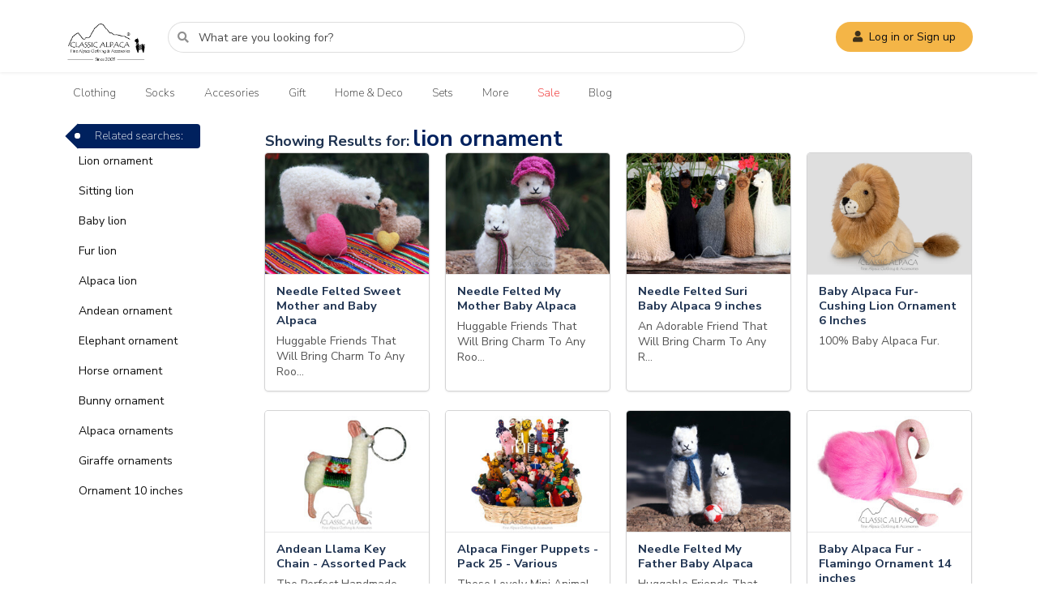

--- FILE ---
content_type: text/html; charset=utf-8
request_url: https://classicalpaca.com/market/lion+ornament/
body_size: 9775
content:


<!DOCTYPE html>
<html class="h-full bg-white" ng-app="classicalpaca-store" class="no-js" lang="en" >
	<head>
		<script type="text/javascript" src="https://cdn.classicalpaca.com/static-web/v3/js/library/detect.3.js"></script>
		<script type="text/javascript">
			var ua = detect.parse(navigator.userAgent);
			if (ua && ua['browser'] && ua['browser']['family'] === "IE") {
				if ( ua['browser']['version'] < 10 ) {
					window.location.href = "/browser-unsupported";
				}
			}
		</script>
		<meta charset="utf-8" />
		<meta http-equiv="X-UA-Compatible" content="IE=edge,chrome=1" />
		<meta name="theme-color" content="#DC9E31" />
		<link rel="manifest" href="/manifest.json" />
		<meta name="viewport"
			content="width=device-width, initial-scale=1.0, maximum-scale=2.0">
		<meta name="referrer" content="strict-origin-when-cross-origin">
		<meta http-equiv="Permissions-Policy" content="picture-in-picture=*">
		
	<meta name="robots" content="noindex">
	<meta name="description" content="We found products matching your search for 'Lion Ornament'"/>
	<title>Results for Lion Ornament at Classic Alpaca</title>

		<link rel="icon" type="image/png" sizes="192x192" 
			href="https://cdn.classicalpaca.com/static-web/v2/img/touch/chrome-touch-icon-192x192.png">
		<link rel="shortcut icon" 
			href="https://cdn.classicalpaca.com/static-web/v2/img/touch/icon-128x128.png" 
			type="image/png">
		<style type="text/css">
			[ng\:cloak], [ng-cloak], [data-ng-cloak], [x-ng-cloak], .ng-cloak, .x-ng-cloak {
				display: none !important;
			}
			
			.logo {
				cursor: pointer;
				margin-top: -15px!important;
				background-image: url('https://cdn.classicalpaca.com/media/public/2023/09/28/logo-20years.png')!important;
			}
		</style>
		<link rel="stylesheet" 
			href="https://cdn.classicalpaca.com/static-web/v5/css/library/fomantic-ui/semantic.css" 
			type="text/css">
		<link rel="stylesheet" 
			href="https://cdn.classicalpaca.com/static-web/v5/css/core/bootstrap-utilities.css" 
			type="text/css">
		<link rel="stylesheet"
			href="https://cdn.classicalpaca.com/static-web/v5/css/core/icons.css" 
			type="text/css">
		<link rel="stylesheet" 
			href="https://cdn.classicalpaca.com/static-web/v5/css/core/home.css" 
			type="text/css">
		<link rel="stylesheet" 
			href="https://cdn.classicalpaca.com/static-web/v5/css/core/custom.css" 
			type="text/css">
		<!-- <link rel="stylesheet" 
		  	href="https://cdn.classicalpaca.com/static-web/v3/css/library/transition.min.css" 
		  	media="all">
		<link rel="stylesheet" 
			href="https://cdn.classicalpaca.com/static-web/v2/css/library/search.min.2.4.0.css" 
			media="print" onload="this.media='all'">
		<noscript>
		  <link rel="stylesheet" 
		  	href="https://cdn.classicalpaca.com/static-web/v2/css/library/search.min.2.4.0.css" 
		  	media="all">
		</noscript>
		<link rel="stylesheet" 
			href="https://cdn.classicalpaca.com/static-web/v3/css/library/dimmer.min.css" 
			media="print" onload="this.media='all'">
		<noscript>
		  <link rel="stylesheet" 
		  	href="https://cdn.classicalpaca.com/static-web/v3/css/library/dimmer.min.css" 
		  	media="all">
		</noscript>
		<link rel="stylesheet" 
			href="https://cdn.classicalpaca.com/static-web/v3/css/library/modal.min.css" 
			media="print" onload="this.media='all'">
		<noscript>
		  <link rel="stylesheet" 
		  	href="https://cdn.classicalpaca.com/static-web/v3/css/library/modal.min.css" 
		  	media="all">
		</noscript>
		<link rel="stylesheet" 
			href="https://cdn.classicalpaca.com/static-web/v3/css/library/loader.min.css" 
			media="print" onload="this.media='all'">
		<noscript>
		  <link rel="stylesheet" 
		  	href="https://cdn.classicalpaca.com/static-web/v3/css/library/loader.min.css" 
		  	media="all">
		</noscript> -->

		<meta name="author" content="Classic Alpaca" />
		<meta name="copyright" content="Classic Alpaca all rights reserved." />		
		<meta name="msvalidate.01" content="14542F75FF4BA0FCE6FB13B43912FE48" />
		<meta name="google-site-verification" content="CFfZ_Rj6bhurKbwtpAD3iEawI6weWsR7FYeGR8heVr0" />
		<meta name="p:domain_verify" content="0ee90a2423602ac25a7f3e2e13a8387f"/>
		<meta property="fb:app_id" content="1221510574632108"/>
		<meta property="fb:admins" content="132391920133148"/>
		<meta property="fb:pages" content="132391920133148" />
		
		<meta property="og:title" content="Wholesale Alpaca Socks, Alpaca Sweaters, Alpaca Accessories"/>
		<meta property="og:type" content="company"/>
		<meta property="og:url" content="https://classicalpaca.com/market/lion+ornament/"/>
		<meta property="og:image" content="https://cdn.classicalpaca.com/static-web/img/logo@300x250.jpg"/>
		<meta property="og:site_name" content="Classic Alpaca"/>
		<meta property="og:description" 
			content="Enjoy the softness and elegance of Classic Alpaca products, crafted with the highest standards of quality. Explore our collection and shop now!."/>
		
		
		<meta name="twitter:card" 
			content="summary" />
		<meta name="twitter:title" 
			content="Wholesale Alpaca Socks, Alpaca Sweaters, Alpaca Accessories" />
		<meta name="twitter:site" 
			content="@classicalpaca" />
		<meta name="twitter:description" 
			content="Enjoy the softness and elegance of Classic Alpaca products, crafted with the highest standards of quality. Explore our collection and shop now!."/>
		<meta name="twitter:image" 
			content="https://cdn.classicalpaca.com/static-web/img/logo@300x151.png" />
		
		
		
		
		<style type="text/css">.classic-message {color: #c0ccdb; background: #232f3e;text-align:right;padding:3px 15px}.classic-socks{color: #c0ccdb}.classic-socks a {color:#c0ccdb; margin: 0px;text-decoration: none;font-weight: bold;display: block;}.classic-socks a:hover{color:#52b900;}.classic-socks a span {font-size: 1.1em; color: #52b900}.classic-socks a span+span{font-size: 0.9em;color:#c0ccdb}.classic-socks a span+span+span{font-size: 1.1em; color: #52b900}.classic-socks a span+span+span+span{font-size: 0.9em;color:#c0ccdb}.classic-message .to-right {background: #b10017; color: #fff; float: right; padding: 10px; display: block; margin-top: -10px; font-weight: bold; font-size: 22px;}.classic-message > span {float: left}.twenty{color: #63000d; padding-right: 5px;}.twentyone{padding-left: 5px; border-left: 2px solid #fff; color: #fff;}.twentyone:hover, .twentyone:focus, .twentyone:active{color: #fff}</style>
		<style type="text/css">
			.subcategories-list .column {
				display: flex;
				flex-direction: column;
			}
			.subcategories-list .column > a {
				display: flex;
				flex-direction: column;
				height: 100%;
			}
		</style>
		<link rel="canonical" href="https://classicalpaca.com/market/lion+ornament/" />
		<link rel='shortlink' href='https://classicalpaca.com/market/lion+ornament/' />
		<link rel="alternate" href="https://classicalpaca.com/market/lion+ornament/" hreflang="x-default" />
		
<script type="application/ld+json">
{
 "@context": "http://schema.org",
 "@type": "BreadcrumbList",
 "itemListElement":
 [{
		"@type": "ListItem",
		"position": 1,
		"name": "Home",
		"item": "https://classicalpaca.com/"   
	}, {
   "@type": "ListItem",
   "position": 2,
   "item": "https://classicalpaca.com/market",
		"name": "Market"
	}, {
   "@type": "ListItem",
   "position": 3,
   "item": "https://classicalpaca.com/market/lion+ornament",
		"name": "Lion Ornament"
  }]
}
</script>
<script type="application/ld+json">  	
{
   "@context": "http://schema.org",
   "@type": "WebSite",
   "name":"Classic Alpaca",
   "alternateName" : "Classic Alpaca - Wholesale Alpaca Clothing",
   "url": "https://classicalpaca.com/",
	"sameAs" : ["https://www.facebook.com/ClassicAlpaca",
		"https://twitter.com/ClassicAlpacaUS",
		"https://www.instagram.com/classicalpaca/",
		"https://www.yelp.com/biz/classic-alpaca-clarks-summit",
		"https://www.youtube.com/channel/UCL8rRmSPKhS5WQBWDLWoMJQ",
		"https://www.pinterest.com/classicalpaca/",
		"https://www.linkedin.com/company/classic-alpaca",
		"https://www.trustpilot.com/review/classicalpaca.com",],
	"potentialAction": {
		"@type": "SearchAction",
		"target": "https://classicalpaca.com/market/{query}/",
		"query-input": "required name=query"
	}
}
</script>

		
		
		<script>(function(w,d,s,l,i){w[l]=w[l]||[];w[l].push({'gtm.start': new Date().getTime(),event:'gtm.js'});var f=d.getElementsByTagName(s)[0],j=d.createElement(s),dl=l!='dataLayer'?'&l='+l:'';j.async=true;j.src='https://www.googletagmanager.com/gtm.js?id='+i+dl;f.parentNode.insertBefore(j,f);})(window,document,'script','dataLayer','GTM-5PKV4GH');</script>
		
		
	</head>
	<body  class="h-full" ng-controller="mainCtrl as __mc__"  data-authenticated="off" >
		<noscript><iframe src="https://www.googletagmanager.com/ns.html?id=GTM-5PKV4GH" height="0" width="0" style="display:none; visibility:hidden"></iframe></noscript>
		
		
		<!-- modal account menu -->
		<div class="ui modal tiny coupled" id="modal-account-menu">
			<i class="close icon inside"></i>
			<div class="left aligned content mt-5 px-5">
				<p class="h2">Welcome to ClassicAlpaca!</p>
				<p>We're thrilled to have you here. If you’re already a member, log in to explore our exclusive collection of alpaca products. If you don’t have an account yet, sign up and start enjoying the unique softness, quality, and style that only our alpaca garments can offer. We look forward to seeing you!</p>
			</div>
			<div class="left aligned actions px-5">
				<p>Already have an account?</p>
				<button class="ui button yellow rounded-pill fluid mb-3 py-3" id="button-login">Login</button>
				<p>Or create an account</p>
				<a class="ui button rounded-pill fluid mb-4 py-3 white" href="/login/register">Sign Up</a>
				<p class="text-center">© Classic Alpaca. All rights reserved.<br>
				<a href="/information/privacy-policy" class="text-decoration-underline">Privacy Policy</a></p>
			</div>
		</div>
		<!-- end -->
		<!-- modal login -->
		<div class="ui modal tiny coupled" id="modal-login" ng-controller="loginCtrl as __lc__">
			<div class="close inside left"><i class="arrow left icon"></i></div>
			<div class="left aligned content mt-5 px-5">
				<p  class="h2">Let's log in</p>
				<p>You do not have an account?<br>
					You can create it by <a href="/login/register" class="text-decoration-underline">clicking this link.</a></p>
			</div>
			<div class="left aligned actions px-5">
				<form class="ui form" action="/login/authentication/" method="post">
					<input type="hidden" name="csrfmiddlewaretoken" value="6VrwQGm74afDGF6OkQIMEq26HQPb4sZiuyjV7gnW3jgRsertOSaArU5IcuXelSCk"/>
					<input type="hidden" name="url" value="/market/lion+ornament/">
					<div class="field">
					  <label>Email</label>
					  <input type="email" name="username" placeholder="example: classic@alpaca.com">
					</div>
					<div class="field">
					  <label>Password</label>
					  <input type="password" name="password" placeholder="">
					</div>
					<div class="field">
						<a class="text-decoration-underline" href="#" id="button-forgot-password">Forgot password?</a>
					</div>
					<div class="field">
					  <div class="ui checkbox">
						<input type="checkbox" tabindex="0" class="hidden">
						<label>Keep me logged in</label>
					  </div>
					</div>
					<button type="submit" class="ui button yellow rounded-pill fluid mb-3 py-3">Login</button>
				</form>
				<p class="text-center">© Classic Alpaca. All rights reserved.<br>
				<a href="/information/privacy-policy" class="text-decoration-underline">Privacy Policy</a></p>
			</div>
		</div>
		<!-- end -->
		<!-- modal reset password -->
		<div class="ui modal tiny coupled" id="modal-reset-password">
			<div class="close inside left"><i class="arrow left icon"></i></div>
			<div class="left aligned content mt-5 px-5">
				<p class="h2">Reset Password</p>
				<p>Enter your account email so we can send you a link to reset your password.</p>
			</div>
			<div class="left aligned actions px-5">
				<form class="ui form" method="post" action="/help/forgot-password/">
					<input type="hidden" name="csrfmiddlewaretoken" value="6VrwQGm74afDGF6OkQIMEq26HQPb4sZiuyjV7gnW3jgRsertOSaArU5IcuXelSCk"/>
					<div class="field">
					  <label>Email</label>
					  <input type="email" name="email" placeholder="example: classic@alpaca.com">
					</div>
					
					<button type="submit" class="ui button yellow rounded-pill fluid mb-3 py-3">Send link to email</button>
				</form>
				<p class="text-center">© Classic Alpaca. All rights reserved.<br>
				<a href="/information/privacy-policy" class="text-decoration-underline">Privacy Policy</a></p>
			</div>
		</div>
		<!-- end -->
		<div class="pusher">
        
        
  <div class="ui fixed-top shadow-sm bg-white">
  <div class="ui container">
    <div ng-controller="baseTopCtrl as _btc_" id="ui-section-top" class="ui vertical segment p-t-zr-i">
      <div id="ui-section-top-logo" class="ui stackable grid">
        <div class="sixteen wide column">
          <div class="ui horizontal segments wrapper-segments shadow-none border-0">
            <div class="ui segment logo-segment">
              <div class="area-logo">
                  <a class="svr-tmpl-base-img-logo"
                    href="/"
                    title="Wholesale Alpaca Socks, Alpaca Sweaters, Alpaca Accessories">
                    <img class="m-auto" src="https://cdn.classicalpaca.com/media/public/assets-2024/img/logo-2024.png" alt="ClassicAlpaca" height="64px">
                </a>
              </div>
            </div>
            <div class="ui segment menu-segment">
              <div>
                <div class="ui fluid search">
                  <form action="/market/" class="ui form">
                    <div class="ui fluid input left icon">
                      <i class="search icon"></i>
                      <input name="query" 
                        id="input-search-main"
                        autocomplete="off" 
                        placeholder="What are you looking for?" 
                        aria-label="Input search" class="data-hj-whitelist rounded-pill" type="text">
                    </div>
                  </form>
                  <div class="results transition" id="results"></div>
                </div>
              </div>
            </div>
            <div class="ui segment info-segment">
              <button class="ui button yellow rounded-pill ms-2 button-account-menu">
                <i class="user icon"></i>Log in or Sign up
              </button>
            </div>
          </div>
        </div>
      </div>
    </div>
  </div>
</div>
<div class="divider-of-header"></div>



        
		
        <div class="ui container mt-3 mb-1">
    <div class="ui menu secondary menu-secondary">
        <a class="item" href="/alpaca-clothing">Clothing</a>
        <a class="item" href="/alpaca-socks">Socks</a>
        <a class="item" href="/alpaca-accessories">Accesories</a>
        <a class="item" href="/alpaca-gifts">Gift</a>
        <a class="item" href="/alpaca-home-&-deco">Home & Deco</a>
        <a class="item" href="/alpaca-sets">Sets</a>
        <a class="item" href="/category/list/">More</a>
        <a class="item text-danger" href="/alpaca-sale">Sale</a>
        
        <a class="item" href="/blog">Blog</a>
    </div>
</div>

    
        
		
	<div class="ui vertical segment m-b-lg-i">
		<div class="ui stackable grid">
			<div class="column one wide">
			</div>
			<div class="column three wide">
				<div class="ui list squar">
					<span class="ui blue label large tag">Related searches:</span>
					
					<div class="item">
						<a href="/market/lion+ornament" class="singleline" title="lion ornament">Lion ornament</a>
					</div>
					
					<div class="item">
						<a href="/market/sitting+lion" class="singleline" title="sitting lion">Sitting lion</a>
					</div>
					
					<div class="item">
						<a href="/market/baby+lion" class="singleline" title="baby lion">Baby lion</a>
					</div>
					
					<div class="item">
						<a href="/market/fur+lion" class="singleline" title="fur lion">Fur lion</a>
					</div>
					
					<div class="item">
						<a href="/market/alpaca+lion" class="singleline" title="alpaca lion">Alpaca lion</a>
					</div>
					
					<div class="item">
						<a href="/market/andean+ornament" class="singleline" title="andean ornament">Andean ornament</a>
					</div>
					
					<div class="item">
						<a href="/market/elephant+ornament" class="singleline" title="elephant ornament">Elephant ornament</a>
					</div>
					
					<div class="item">
						<a href="/market/horse+ornament" class="singleline" title="horse ornament">Horse ornament</a>
					</div>
					
					<div class="item">
						<a href="/market/bunny+ornament" class="singleline" title="bunny ornament">Bunny ornament</a>
					</div>
					
					<div class="item">
						<a href="/market/alpaca+ornaments" class="singleline" title="alpaca ornaments">Alpaca ornaments</a>
					</div>
					
					<div class="item">
						<a href="/market/giraffe+ornaments" class="singleline" title="giraffe ornaments">Giraffe ornaments</a>
					</div>
					
					<div class="item">
						<a href="/market/ornament+10+inches" class="singleline" title="ornament 10 inches">Ornament 10 inches</a>
					</div>
					
				</div>
				
			</div>
			<div class="column eleven wide">
				<div class="m-b">
					
					<span class="h3">Showing Results for:</span>
					<h1 class="inline m-l-xs text-primary">
						lion ornament
					</h1>
					<span data-label="product" style="display:none">node3</span>
					<span data-label="tag"  style="display:none">node1</span>
				</div>
				<div class="ui four stackable cards">
					
						
<div class=" card">
	<a href="/needle-felted-sweet-mother-and-baby-alpaca/dp/9077/" 
		class="image" 
		title="Needle Felted Sweet Mother and Baby Alpaca">
		<img width="202" height="150" class="lazyload" 
			data-src="//cdn-vi.classicalpaca.com/media/product/product/2019-04-08-1554753883/tp/Needle_Felted_Sweet_Mother_and_Baby_270x200.jpg" 
			src="https://cdn.classicalpaca.com/static-web/v2/img/bit.gif" 
			alt="Needle Felted Sweet Mother and Baby Alpaca" 
			title="Needle Felted Sweet Mother and Baby Alpaca">
	</a>
	
	<div class="content">
		<a href="/needle-felted-sweet-mother-and-baby-alpaca/dp/9077/" 
			title="Needle Felted Sweet Mother and Baby Alpaca" class="header">
				 Needle Felted Sweet Mother and Baby Alpaca</a>
		<div class="meta"></div>
		<div class="description">
			Huggable Friends That Will Bring Charm To Any Roo…
		</div>
	</div>
</div>
					
						
<div class=" card">
	<a href="/needle-felted-my-mother-baby-alpaca/dp/8976/" 
		class="image" 
		title="Needle Felted My Mother Baby Alpaca">
		<img width="202" height="150" class="lazyload" 
			data-src="//cdn.classicalpaca.com/media/product/product/2019-03-07-1551989278/tp/Needle_Felted_My_Mother_Baby_Alpaca_270x200.jpg" 
			src="https://cdn.classicalpaca.com/static-web/v2/img/bit.gif" 
			alt="Needle Felted My Mother Baby Alpaca" 
			title="Needle Felted My Mother Baby Alpaca">
	</a>
	
	<div class="content">
		<a href="/needle-felted-my-mother-baby-alpaca/dp/8976/" 
			title="Needle Felted My Mother Baby Alpaca" class="header">
				 Needle Felted My Mother Baby Alpaca</a>
		<div class="meta"></div>
		<div class="description">
			Huggable Friends That Will Bring Charm To Any Roo…
		</div>
	</div>
</div>
					
						
<div class=" card">
	<a href="/needle-felted-suri-baby-alpaca/dp/9241/" 
		class="image" 
		title="Needle Felted Suri Baby Alpaca 9 inches">
		<img width="202" height="150" class="lazyload" 
			data-src="//cdn-vi.classicalpaca.com/media/product/product/2019-06-10-1560210497/tp/9241-2_270x200.jpg" 
			src="https://cdn.classicalpaca.com/static-web/v2/img/bit.gif" 
			alt="Needle Felted Suri Baby Alpaca 9 inches" 
			title="Needle Felted Suri Baby Alpaca 9 inches">
	</a>
	
	<div class="content">
		<a href="/needle-felted-suri-baby-alpaca/dp/9241/" 
			title="Needle Felted Suri Baby Alpaca 9 inches" class="header">
				 Needle Felted Suri Baby Alpaca 9 inches</a>
		<div class="meta"></div>
		<div class="description">
			An Adorable Friend That Will Bring Charm To Any R…
		</div>
	</div>
</div>
					
						
<div class=" card">
	<a href="/baby-alpaca-fur-cushing-lion-ornament-6-inches/dp/13937/" 
		class="image" 
		title="Baby Alpaca Fur-Cushing Lion Ornament 6 Inches">
		<img width="202" height="150" class="lazyload" 
			data-src="//cdn.classicalpaca.com/media/product/product/2025-11-25-1764108964/540x400-45398.jpg" 
			src="https://cdn.classicalpaca.com/static-web/v2/img/bit.gif" 
			alt="Baby Alpaca Fur-Cushing Lion Ornament 6 Inches" 
			title="Baby Alpaca Fur-Cushing Lion Ornament 6 Inches">
	</a>
	
	<div class="content">
		<a href="/baby-alpaca-fur-cushing-lion-ornament-6-inches/dp/13937/" 
			title="Baby Alpaca Fur-Cushing Lion Ornament 6 Inches" class="header">
				 Baby Alpaca Fur-Cushing Lion Ornament 6 Inches</a>
		<div class="meta"></div>
		<div class="description">
			100% Baby Alpaca Fur.
		</div>
	</div>
</div>
					
						
<div class=" card">
	<a href="/andean-llama-key-chain/dp/7680/" 
		class="image" 
		title="Andean Llama Key Chain - Assorted Pack">
		<img width="202" height="150" class="lazyload" 
			data-src="//cdn-pa.classicalpaca.com/media/product/product/2017-10-14-1508003796/tp/Andean_Llama_Key_Chain1_270x200.jpg" 
			src="https://cdn.classicalpaca.com/static-web/v2/img/bit.gif" 
			alt="Andean Llama Key Chain - Assorted Pack" 
			title="Andean Llama Key Chain - Assorted Pack">
	</a>
	
	<div class="content">
		<a href="/andean-llama-key-chain/dp/7680/" 
			title="Andean Llama Key Chain - Assorted Pack" class="header">
				 Andean Llama Key Chain - Assorted Pack</a>
		<div class="meta"></div>
		<div class="description">
			The Perfect Handmade Gift For Alpaca Lovers! Fun …
		</div>
	</div>
</div>
					
						
<div class=" card">
	<a href="/alpaca-finger-puppet-25-various/dp/3546/" 
		class="image" 
		title="Alpaca Finger Puppets - Pack 25 - Various">
		<img width="202" height="150" class="lazyload" 
			data-src="//cdn-nj.classicalpaca.com/media/product/product/2018-06-22-1529711451/tp/finger_puppet_270x200.jpg" 
			src="https://cdn.classicalpaca.com/static-web/v2/img/bit.gif" 
			alt="Alpaca Finger Puppets - Pack 25 - Various" 
			title="Alpaca Finger Puppets - Pack 25 - Various">
	</a>
	
	<div class="content">
		<a href="/alpaca-finger-puppet-25-various/dp/3546/" 
			title="Alpaca Finger Puppets - Pack 25 - Various" class="header">
				 Alpaca Finger Puppets - Pack 25 - Various</a>
		<div class="meta"></div>
		<div class="description">
			These Lovely Mini Animal Puppets Are An Ideal Toy…
		</div>
	</div>
</div>
					
						
<div class=" card">
	<a href="/needle-felted-my-father-baby-alpaca/dp/9242/" 
		class="image" 
		title="Needle Felted My Father Baby Alpaca">
		<img width="202" height="150" class="lazyload" 
			data-src="//cdn-nj.classicalpaca.com/media/product/product/2019-05-20-1558388012/tp/Needle_Felted_My_Father_Baby_Alpaca_270x200.jpg" 
			src="https://cdn.classicalpaca.com/static-web/v2/img/bit.gif" 
			alt="Needle Felted My Father Baby Alpaca" 
			title="Needle Felted My Father Baby Alpaca">
	</a>
	
	<div class="content">
		<a href="/needle-felted-my-father-baby-alpaca/dp/9242/" 
			title="Needle Felted My Father Baby Alpaca" class="header">
				 Needle Felted My Father Baby Alpaca</a>
		<div class="meta"></div>
		<div class="description">
			Huggable Friends That Will Bring Charm To Any Roo…
		</div>
	</div>
</div>
					
						
<div class=" card">
	<a href="/baby-alpaca-fur-flamingo-ornament-14/dp/10576/" 
		class="image" 
		title="Baby Alpaca Fur - Flamingo Ornament 14 inches">
		<img width="202" height="150" class="lazyload" 
			data-src="//cdn.classicalpaca.com/media/product/product/2020-11-18-1605722346/200x270-10576-33945.jpg" 
			src="https://cdn.classicalpaca.com/static-web/v2/img/bit.gif" 
			alt="Baby Alpaca Fur - Flamingo Ornament 14 inches" 
			title="Baby Alpaca Fur - Flamingo Ornament 14 inches">
	</a>
	
	<div class="content">
		<a href="/baby-alpaca-fur-flamingo-ornament-14/dp/10576/" 
			title="Baby Alpaca Fur - Flamingo Ornament 14 inches" class="header">
				 Baby Alpaca Fur - Flamingo Ornament 14 inches</a>
		<div class="meta"></div>
		<div class="description">
			Our Alpaca Fur Ornaments Are Made From 100% Baby …
		</div>
	</div>
</div>
					
						
<div class=" card">
	<a href="/baby-alpaca-fur-mammoth-ornament-8/dp/12154/" 
		class="image" 
		title="Baby Alpaca Fur- Mammoth Ornament 8 inches">
		<img width="202" height="150" class="lazyload" 
			data-src="//cdn-nj.classicalpaca.com/media/product/product/2022-06-17-1655480082/540x400-38077.jpg" 
			src="https://cdn.classicalpaca.com/static-web/v2/img/bit.gif" 
			alt="Baby Alpaca Fur- Mammoth Ornament 8 inches" 
			title="Baby Alpaca Fur- Mammoth Ornament 8 inches">
	</a>
	
	<div class="content">
		<a href="/baby-alpaca-fur-mammoth-ornament-8/dp/12154/" 
			title="Baby Alpaca Fur- Mammoth Ornament 8 inches" class="header">
				 Baby Alpaca Fur- Mammoth Ornament 8 inches</a>
		<div class="meta"></div>
		<div class="description">
			The Best Gifts Come From Nature - And For This On…
		</div>
	</div>
</div>
					
						
<div class=" card">
	<a href="/baby-alpaca-fur-duck-ornament-14/dp/10502/" 
		class="image" 
		title="Baby Alpaca Fur - Duck Ornament 14 inches">
		<img width="202" height="150" class="lazyload" 
			data-src="//cdn-pa.classicalpaca.com/media/product/product/2021-07-14-1626292961/540x400-33850.jpg" 
			src="https://cdn.classicalpaca.com/static-web/v2/img/bit.gif" 
			alt="Baby Alpaca Fur - Duck Ornament 14 inches" 
			title="Baby Alpaca Fur - Duck Ornament 14 inches">
	</a>
	
	<div class="content">
		<a href="/baby-alpaca-fur-duck-ornament-14/dp/10502/" 
			title="Baby Alpaca Fur - Duck Ornament 14 inches" class="header">
				 Baby Alpaca Fur - Duck Ornament 14 inches</a>
		<div class="meta"></div>
		<div class="description">
			A Perfect Gift For Your Loved One. Soft And Gorge…
		</div>
	</div>
</div>
					
						
<div class=" card">
	<a href="/baby-alpaca-fur-peruvian-cushing-ornament-7/dp/10513/" 
		class="image" 
		title="Baby Alpaca Fur - Cushing Alpaca 7 inches">
		<img width="202" height="150" class="lazyload" 
			data-src="//cdn-pa.classicalpaca.com/media/product/product/2020-10-20-1603200263/200x270-10513-33857.jpg" 
			src="https://cdn.classicalpaca.com/static-web/v2/img/bit.gif" 
			alt="Baby Alpaca Fur - Cushing Alpaca 7 inches" 
			title="Baby Alpaca Fur - Cushing Alpaca 7 inches">
	</a>
	
	<div class="content">
		<a href="/baby-alpaca-fur-peruvian-cushing-ornament-7/dp/10513/" 
			title="Baby Alpaca Fur - Cushing Alpaca 7 inches" class="header">
				 Baby Alpaca Fur - Cushing Alpaca 7 inches</a>
		<div class="meta"></div>
		<div class="description">
			100% Baby Alpaca
		</div>
	</div>
</div>
					
						
<div class=" card">
	<a href="/baby-alpaca-fur-chicken-ornament-13/dp/10284/" 
		class="image" 
		title="Baby Alpaca Fur - Chicken Ornament 13 inches">
		<img width="202" height="150" class="lazyload" 
			data-src="//cdn.classicalpaca.com/media/product/product/2020-07-10-1594438687/200x270-10284.jpg" 
			src="https://cdn.classicalpaca.com/static-web/v2/img/bit.gif" 
			alt="Baby Alpaca Fur - Chicken Ornament 13 inches" 
			title="Baby Alpaca Fur - Chicken Ornament 13 inches">
	</a>
	
	<div class="content">
		<a href="/baby-alpaca-fur-chicken-ornament-13/dp/10284/" 
			title="Baby Alpaca Fur - Chicken Ornament 13 inches" class="header">
				 Baby Alpaca Fur - Chicken Ornament 13 inches</a>
		<div class="meta"></div>
		<div class="description">
			This Cute Peruvian Handmade Hen Is Extremely Soft…
		</div>
	</div>
</div>
					
						
<div class=" card">
	<a href="/baby-alpaca-fur-teddy-bear-8/dp/6485/" 
		class="image" 
		title="Baby Alpaca Fur-Teddy Bear 8 inches">
		<img width="202" height="150" class="lazyload" 
			data-src="//cdn-vi.classicalpaca.com/media/product/product/2019-05-17-1558137162/1_Fur-Classic_Ornament_8_inches_270x200.jpg" 
			src="https://cdn.classicalpaca.com/static-web/v2/img/bit.gif" 
			alt="Baby Alpaca Fur-Teddy Bear 8 inches" 
			title="Baby Alpaca Fur-Teddy Bear 8 inches">
	</a>
	
	<div class="content">
		<a href="/baby-alpaca-fur-teddy-bear-8/dp/6485/" 
			title="Baby Alpaca Fur-Teddy Bear 8 inches" class="header">
				
					<span class="label ui basic mini m-b-xs-i red">In offer</span>
				 Baby Alpaca Fur-Teddy Bear 8 inches</a>
		<div class="meta"></div>
		<div class="description">
			A Fluffy Friend That Will Bring Charm To Any Room…
		</div>
	</div>
</div>
					
						
<div class=" card">
	<a href="/baby-alpaca-fur-sheep-14/dp/10256/" 
		class="image" 
		title="Baby Alpaca Fur-Sheep 14 inches">
		<img width="202" height="150" class="lazyload" 
			data-src="//cdn-pa.classicalpaca.com/media/product/product/2020-07-10-1594438304/200x270-10256.jpg" 
			src="https://cdn.classicalpaca.com/static-web/v2/img/bit.gif" 
			alt="Baby Alpaca Fur-Sheep 14 inches" 
			title="Baby Alpaca Fur-Sheep 14 inches">
	</a>
	
	<div class="content">
		<a href="/baby-alpaca-fur-sheep-14/dp/10256/" 
			title="Baby Alpaca Fur-Sheep 14 inches" class="header">
				 Baby Alpaca Fur-Sheep 14 inches</a>
		<div class="meta"></div>
		<div class="description">
			With This Alpaca Fur Sheep, You Will Surely Have …
		</div>
	</div>
</div>
					
						
<div class=" card">
	<a href="/baby-alpaca-fur-paquita-alpaca-16/dp/10350/" 
		class="image" 
		title="Baby Alpaca Fur - Paquita Alpaca 16 inches">
		<img width="202" height="150" class="lazyload" 
			data-src="//cdn-vi.classicalpaca.com/media/product/product/2020-08-17-1597695139/200x270-10350.jpg" 
			src="https://cdn.classicalpaca.com/static-web/v2/img/bit.gif" 
			alt="Baby Alpaca Fur - Paquita Alpaca 16 inches" 
			title="Baby Alpaca Fur - Paquita Alpaca 16 inches">
	</a>
	
	<div class="content">
		<a href="/baby-alpaca-fur-paquita-alpaca-16/dp/10350/" 
			title="Baby Alpaca Fur - Paquita Alpaca 16 inches" class="header">
				 Baby Alpaca Fur - Paquita Alpaca 16 inches</a>
		<div class="meta"></div>
		<div class="description">
			Imagine The Fun A Special Alpaca Plushie Can Add …
		</div>
	</div>
</div>
					
						
<div class=" card">
	<a href="/baby-alpaca-fur--pig-ornament-7/dp/10516/" 
		class="image" 
		title="Baby Alpaca Fur-Pig Ornament 7 inches">
		<img width="202" height="150" class="lazyload" 
			data-src="//cdn.classicalpaca.com/media/product/product/2021-09-29-1632936004/540x400-33989.jpg" 
			src="https://cdn.classicalpaca.com/static-web/v2/img/bit.gif" 
			alt="Baby Alpaca Fur-Pig Ornament 7 inches" 
			title="Baby Alpaca Fur-Pig Ornament 7 inches">
	</a>
	
	<div class="content">
		<a href="/baby-alpaca-fur--pig-ornament-7/dp/10516/" 
			title="Baby Alpaca Fur-Pig Ornament 7 inches" class="header">
				 Baby Alpaca Fur-Pig Ornament 7 inches</a>
		<div class="meta"></div>
		<div class="description">
			Don’T You Want To Make Your Home Unique? The Baby…
		</div>
	</div>
</div>
					
						
<div class=" card">
	<a href="/baby-alpaca-fur-poodle-dog-13/dp/10253/" 
		class="image" 
		title="Baby Alpaca Fur - Poodle Dog 13 inches">
		<img width="202" height="150" class="lazyload" 
			data-src="//cdn.classicalpaca.com/media/product/product/2021-09-29-1632937115/540x400-33574.jpg" 
			src="https://cdn.classicalpaca.com/static-web/v2/img/bit.gif" 
			alt="Baby Alpaca Fur - Poodle Dog 13 inches" 
			title="Baby Alpaca Fur - Poodle Dog 13 inches">
	</a>
	
	<div class="content">
		<a href="/baby-alpaca-fur-poodle-dog-13/dp/10253/" 
			title="Baby Alpaca Fur - Poodle Dog 13 inches" class="header">
				 Baby Alpaca Fur - Poodle Dog 13 inches</a>
		<div class="meta"></div>
		<div class="description">
			Arf, Arf! These Baby Alpaca Fur Poodles Are The C…
		</div>
	</div>
</div>
					
						
<div class=" card">
	<a href="/baby-alpaca-fur-standing-alpaca-6/dp/8905/" 
		class="image" 
		title="Alpaca Fur-Standing Alpaca 6 inches">
		<img width="202" height="150" class="lazyload" 
			data-src="//cdn-pa.classicalpaca.com/media/product/product/2020-10-13-1602629858/200x270-8905-31211.jpg" 
			src="https://cdn.classicalpaca.com/static-web/v2/img/bit.gif" 
			alt="Alpaca Fur-Standing Alpaca 6 inches" 
			title="Alpaca Fur-Standing Alpaca 6 inches">
	</a>
	
	<div class="content">
		<a href="/baby-alpaca-fur-standing-alpaca-6/dp/8905/" 
			title="Alpaca Fur-Standing Alpaca 6 inches" class="header">
				 Alpaca Fur-Standing Alpaca 6 inches</a>
		<div class="meta"></div>
		<div class="description">
			This Little Alpaca Is A Charming Décor Piece And …
		</div>
	</div>
</div>
					
						
<div class=" card">
	<a href="/baby-alpaca-fur-owl-ornament-9/dp/10367/" 
		class="image" 
		title="Baby Alpaca Fur - Owl Ornament 9 inches">
		<img width="202" height="150" class="lazyload" 
			data-src="//cdn-vi.classicalpaca.com/media/product/product/2021-10-29-1635542697/540x400-10367-02.jpg" 
			src="https://cdn.classicalpaca.com/static-web/v2/img/bit.gif" 
			alt="Baby Alpaca Fur - Owl Ornament 9 inches" 
			title="Baby Alpaca Fur - Owl Ornament 9 inches">
	</a>
	
	<div class="content">
		<a href="/baby-alpaca-fur-owl-ornament-9/dp/10367/" 
			title="Baby Alpaca Fur - Owl Ornament 9 inches" class="header">
				 Baby Alpaca Fur - Owl Ornament 9 inches</a>
		<div class="meta"></div>
		<div class="description">
			Let Your Imagination Fly With This Adorable Alpac…
		</div>
	</div>
</div>
					
						
<div class=" card">
	<a href="/baby-alpaca-fur-penguin-ornament-13/dp/10364/" 
		class="image" 
		title="Baby Alpaca Fur - Penguin Ornament 13 inches">
		<img width="202" height="150" class="lazyload" 
			data-src="//cdn-nj.classicalpaca.com/media/product/product/2021-07-14-1626305488/540x400-10364-Nvo.jpg" 
			src="https://cdn.classicalpaca.com/static-web/v2/img/bit.gif" 
			alt="Baby Alpaca Fur - Penguin Ornament 13 inches" 
			title="Baby Alpaca Fur - Penguin Ornament 13 inches">
	</a>
	
	<div class="content">
		<a href="/baby-alpaca-fur-penguin-ornament-13/dp/10364/" 
			title="Baby Alpaca Fur - Penguin Ornament 13 inches" class="header">
				 Baby Alpaca Fur - Penguin Ornament 13 inches</a>
		<div class="meta"></div>
		<div class="description">
			Who Doesn&#x27;t Love Penguins! This Baby Alpaca Fur P…
		</div>
	</div>
</div>
					
						
<div class=" card">
	<a href="/alpaca-fur-standing-alpaca-7/dp/10098/" 
		class="image" 
		title="Alpaca Fur-Standing Alpaca 7 inches">
		<img width="202" height="150" class="lazyload" 
			data-src="//cdn-vi.classicalpaca.com/media/product/product/2020-03-06-1583504439/200x270-10098.jpg" 
			src="https://cdn.classicalpaca.com/static-web/v2/img/bit.gif" 
			alt="Alpaca Fur-Standing Alpaca 7 inches" 
			title="Alpaca Fur-Standing Alpaca 7 inches">
	</a>
	
	<div class="content">
		<a href="/alpaca-fur-standing-alpaca-7/dp/10098/" 
			title="Alpaca Fur-Standing Alpaca 7 inches" class="header">
				 Alpaca Fur-Standing Alpaca 7 inches</a>
		<div class="meta"></div>
		<div class="description">
			Looking For Alpaca Gifts? Real Fur Alpacas Are Ce…
		</div>
	</div>
</div>
					
						
<div class=" card">
	<a href="/baby-alpaca-fur-unicorn-ornament-12/dp/9766/" 
		class="image" 
		title="Baby Alpaca Fur-Unicorn Ornament 12 inches">
		<img width="202" height="150" class="lazyload" 
			data-src="//cdn-vi.classicalpaca.com/media/product/product/2021-05-07-1620417677/540x400-9766-02.jpg" 
			src="https://cdn.classicalpaca.com/static-web/v2/img/bit.gif" 
			alt="Baby Alpaca Fur-Unicorn Ornament 12 inches" 
			title="Baby Alpaca Fur-Unicorn Ornament 12 inches">
	</a>
	
	<div class="content">
		<a href="/baby-alpaca-fur-unicorn-ornament-12/dp/9766/" 
			title="Baby Alpaca Fur-Unicorn Ornament 12 inches" class="header">
				 Baby Alpaca Fur-Unicorn Ornament 12 inches</a>
		<div class="meta"></div>
		<div class="description">
			Adorable Unicorns, They Have Adorable Faces And B…
		</div>
	</div>
</div>
					
					
					
				</div>
				
			</div>
			<div class="column one wide">
			</div>
		</div>
	</div>    

        
		<div class="ui mt-4 bg-light ">
    <div class="ui container pt-5">
        <div class="ui four column stackable grid">
            <div class="column">
                <h4 class="ui header">Products</h4>
                <div class="ui divider"></div>
                <div class="ui link list">
                    <a class="item py-3" href="/alpaca-clothing">Clothing</a>
                    <a class="item py-3" href="/alpaca-socks">Socks</a>
                    <a class="item py-3" href="/alpaca-accessories">Accesories</a>
                    <a class="item py-3" href="/alpaca-gifts">Gift</a>
                    <a class="item py-3" href="/alpaca-home-&-deco">Home & Deco</a>
                    <a class="item py-3" href="/alpaca-sets">Sets</a>
                    <a class="item py-3 text-danger" href="/alpaca-sale">Sale</a>
                </div>
            </div>
            <div class="column">
                <h4 class="ui header">Information</h4>
                <div class="ui divider"></div>
                <div class="ui link list">
                    <a class="item py-3" href="/information/about">About Us</a>
                    <a class="item py-3" href="/information/alpaca-fiber">Alpaca Fiber</a>
                    <a class="item py-3" href="/information/private-label">Private Labels</a>
                    <a class="item py-3" href="/information/privacy-policy">Privacy Policy</a>
                    <a class="item py-3" href="/information/sales-policies">Sales Policies</a>
                    <a class="item py-3" href="/information/shipping-policy">Shipping Policy</a>
                    <!-- <a class="item py-3" href="/information/preorder-policy">Pre-order policy</a> -->
                    <a class="item py-3" href="/information/social-responsibility">Social Responsibility</a>
                </div>
            </div>
            <div class="column">
                <h4 class="ui header">Blog</h4>
                <div class="ui divider"></div>
                <div class="ui link list">
                    <a class="item py-3" href="/blog/7/5-things-to-know-before-buying-alpaca-socks">5 Things to Know Before Buying Alpaca Socks</a>
                    <a class="item py-3" href="/blog/6/how-to-clean-and-care-alpaca-fur-toys">How to Clean Alpaca fur Toys?</a>
                    <a class="item py-3" href="">Fashion Show 2024</a>
                    <a class="item py-3" href="/blog/3/how-to-wash-alpaca-sweaters">How to Wash Alpaca Sweaters?</a>
                    <a class="item py-3" href="/blog/4/how-to-wash-alpaca-socks">How to Wash Alpaca Socks?</a>
                </div>
            </div>
            <div class="column pt-0">
                <a class="ui button basic black big fluid text-start" href="/help/contact">Contact us <i class="right chevron icon"></i></a>
                <div class="ui link list">
                    <a class="item py-3 text-decoration-underline" href="/help/contact">Address: 441 Carbondale Road | Clarks Summit, PA 18411</a>
                    <a class="item py-3 text-decoration-underline" href="/help/contact">Phone: Toll Free 800-4ALPACA (425-7222) or 913-271-3474</a>
                    <a class="item py-3 text-decoration-underline" href="/help/contact">Email: <span class="__cf_email__" data-cfemail="1871767e77587b74796b6b717b797468797b79367b7775">[email&#160;protected]</span></a>
                </div>
            </div>
        </div>
        <div class="ui column mt-4">
            <a class="ui button basic shadow-none" href="https://www.facebook.com/ClassicAlpaca" target="_blank" ><i class="facebook icon"></i></a>
            <a class="ui button basic shadow-none" href="https://www.instagram.com/classicalpaca/" target="_blank" ><i class="instagram icon"></i></a>
            <a class="ui button basic shadow-none" href="#" target="_blank" ><i class="tiktok icon"></i></a>
            <a class="ui button basic shadow-none" href="https://www.youtube.com/channel/UCL8rRmSPKhS5WQBWDLWoMJQ" target="_blank" ><i class="youtube icon"></i></a>
            <a class="ui button basic shadow-none" href="https://www.yelp.com/biz/classic-alpaca-clarks-summit" target="_blank" ><i class="yelp icon"></i></a>
        </div>
        <div class="ui column mt-5">
            <div class="ui inverted link list horizontal">
                <i class="sprite-icons-inline sprite-icons-card-visa item"></i>
                <i class="sprite-icons-inline sprite-icons-card-master-card item"></i>
                <i class="sprite-icons-inline sprite-icons-card-american-express item"></i>
                <i class="sprite-icons-inline sprite-icons-card-discover-network item"></i>
                <i class="sprite-icons-inline sprite-icons-card-paypal item"></i>											
            </div>
        </div>
        <div class="ui column py-4">
            © Classic Alpaca. All rights reserved.
        </div>
    </div>
</div>

		</div>
        
		
		<script data-cfasync="false" src="/cdn-cgi/scripts/5c5dd728/cloudflare-static/email-decode.min.js"></script><script type="text/javascript">
			window.CA = {"settings" : {"static" : "", "cdn" : "https://cdn.classicalpaca.com/static-web/", "version" : "2020.03.25"}};
		</script>
		<script type="text/javascript" src="https://cdnjs.cloudflare.com/polyfill/v3/polyfill.min.js?version=4.8.0"></script>
		<script type="text/javascript" src="https://cdn.classicalpaca.com/static-web/v2/js/library/classicalpaca.dist.js"></script>
		<!-- <script type="text/javascript" src="https://cdn.classicalpaca.com/static-web/v3/js/library/sticky.min.js"></script> -->
		<script type="text/javascript" src="https://cdn.classicalpaca.com/static-web/v5/js/core/classicalpaca.init.release.js?v=2020.03.25"></script>
		<!-- <script type="text/javascript" src="https://cdn.classicalpaca.com/static-web/v3/js/library/transition.min.js"></script>
		<script type="text/javascript" src="https://cdn.classicalpaca.com/static-web/v3/js/library/dimmer.min.2.4.1.js"></script>
		<script type="text/javascript" src="https://cdn.classicalpaca.com/static-web/v3/js/library/modal.min.js"></script> -->
		<script type="text/javascript" src="https://cdn.classicalpaca.com/static-web/v5/js/library/semantic.min.js"></script>
		<script async src="https://cdnjs.cloudflare.com/ajax/libs/lazysizes/5.3.2/lazysizes.min.js" integrity="sha512-q583ppKrCRc7N5O0n2nzUiJ+suUv7Et1JGels4bXOaMFQcamPk9HjdUknZuuFjBNs7tsMuadge5k9RzdmO+1GQ==" crossorigin="anonymous" referrerpolicy="no-referrer"></script>
		<script src="https://cdn.jsdelivr.net/npm/algoliasearch@4/dist/algoliasearch-lite.umd.js"></script> 
		<script type="text/javascript">
			var client = algoliasearch("F1XSO715WD", "2c561d5248cd896237efec21bc94947a");
			var index = client.initIndex("prod_FIREW_TAGS");
			var $results = undefined;
			function makeTemplate(_data) {
			  var html = "";
			  for (var i = 0; _data["hits"].length > i; i++) {
			    html +=
			      '<a href="https://classicalpaca.com/market/' +
			      _data["hits"][i]["name"] +
			      '" class="result">' +
			      '<div class="">' +
			      '<div class="">' +
			      _data["hits"][i]._highlightResult["name"]["value"] +
			      "</div>" +
			      "</div>" +
			      "</a>";
			  }
			  return html;
			}

			
			function toggleZoom() {
				if ( !window.$mainImage ) {
					return;
				}
				
				var display = window.$(".zoomContainer").css("display");
				
				if ( !window.$(".results").hasClass("visible") ) {
					if ( display === "block" ) {
						return;
					}
					window.$(".zoomContainer").show();
				} else {
					if ( display === "none" ) {
						return;
					}
					window.$(".zoomContainer").hide();
				}
			}
			function showResults() {
				if ( !$results ) {
					return;
				}
			  $results.addClass('visible').removeClass("hidden");
			  toggleZoom();
			}
			function hiddeResults() {
				if ( !$results ) {
					return;
				}
				$results.addClass('hidden').removeClass("visible");
				toggleZoom();
			}
			function searchForSuggestions(query) {
				index.search(query, {
					  hitsPerPage: 4,
					  typoTolerance: true,
					  highlightPostTag: "</strong>",
					  highlightPreTag: "<strong>"
					})
					.then(function (hits) {
						if ( hits["hits"] && hits["hits"].length > 0 ) {
						  var _html = makeTemplate(hits);
						  $results.html(_html);
							showResults();
						} else {
							hiddeResults();
						}
					});				
			}
			
			window.typingTimeout = undefined;
			window.$(document).on("ready", function () {
			  $results = window.$(".results");
			  
			  window.$("#input-search-main").on("keyup", function (event) {
			    var key = event.key || event.keyCode;
			
			    if (key === 'Escape' || key === 'Esc' || key === 27) {
			  		hiddeResults();
			  		return;
			    }
					if ( window.typingTimeout ) {
						clearTimeout(window.typingTimeout);	
					}
					
					var $this = window.$(this);
					
			    window.typingTimeout = setTimeout(function () {
			    	var query = $this.val();
						if ( !query || query.length <= 2 ) {
							$results.addClass('hidden').removeClass("visible");
							toggleZoom();
							return;
						}
		        searchForSuggestions(query);
			    }, 250);
			  });
			});	
		
			function redirectHome() {
				window.location.href = "/";
			};
			
			$('.ui.accordion').accordion({exclusive:false});
			$(".coupled.modal").modal({allowMultiple:true});
			$("#modal-login").modal('attach events', '#modal-account-menu #button-login');
			$("#modal-reset-password").modal('attach events', '#modal-login #button-forgot-password');
			$(".button-account-menu").on("click", function() {
				$("#modal-account-menu").modal("show");
			});

		</script>
		
		
	<script defer src="https://static.cloudflareinsights.com/beacon.min.js/vcd15cbe7772f49c399c6a5babf22c1241717689176015" integrity="sha512-ZpsOmlRQV6y907TI0dKBHq9Md29nnaEIPlkf84rnaERnq6zvWvPUqr2ft8M1aS28oN72PdrCzSjY4U6VaAw1EQ==" data-cf-beacon='{"version":"2024.11.0","token":"80ada7702cc54c2cbb07dd6eef49d93c","r":1,"server_timing":{"name":{"cfCacheStatus":true,"cfEdge":true,"cfExtPri":true,"cfL4":true,"cfOrigin":true,"cfSpeedBrain":true},"location_startswith":null}}' crossorigin="anonymous"></script>
</body> 
</html> 

--- FILE ---
content_type: text/css
request_url: https://cdn.classicalpaca.com/static-web/v5/css/core/home.css
body_size: 6037
content:
.page-skinny .pusher {
    min-height:90%
}
.card-login {
    min-width:25%
}
.ui.vertical.segment {
    border:0
}
.ui.celled.grid>.column:not(.row),.ui.celled.grid>.row>.column {
    box-shadow:none
}
.singleline {
    white-space:nowrap;
    text-overflow:ellipsis;
    overflow:hidden;
    display:block
}
.h1 {
    font-size:2rem;
    font-weight:700
}
.h4 {
    font-size:1.07142857rem;
    font-weight:700
}
.h4-i {
    font-size:1.07142857rem!important;
    font-weight:700
}
.h3 {
    font-size:1.28571429rem;
    font-weight:700
}
.h3-i {
    font-size:1.28571429rem!important;
    font-weight:700
}
.h5 {
    font-size:1rem;
    font-weight:700
}
.h5-i {
    font-size:1rem!important;
    font-weight:700
}
h2.slim,.h2.slim,h3.slim,.h3.slim,h4.slim,.h4.slim,h5.slim,.h5.slim {
    font-weight:400
}
h1.slim-i,.h1.slim-i,h2.slim-i,.h2.slim-i,h3.slim-i,.h3.slim-i,h4.slim-i,.h4.slim-i,h5.slim-i,.h5.slim-i {
    font-weight:400!important
}
h1.inline,.h1.inline,h2.inline,.h2.inline,h3.inline,.h3.inline,h4.inline,.h4.inline,h5.inline,.h5.inline {
    display:inline
}
.pull-right {
    float:right
}
.pull-left {
    float:left
}
.text-center {
    text-align:center
}
.text-left {
    text-align:left
}
.text-right {
    text-align:right
}
.text-right-i {
    text-align:right!important
}
.text-translucent {
    color:transparent
}
.text-justify {
    text-align:justify
}
.text-capital {
    text-transform:capitalize
}
.text-orange-aws {
    color:#c60
}
.text-orange-aws-i {
    color:#c60!important
}
.text-orange {
    color:#f2711c
}
.text-orange-i {
    color:#f2711c!important
}
.text-white {
    color:#fff
}
.text-white-i {
    color:#fff!important
}
.text-underline:hover {
    text-decoration:underline
}
.text-underline-i {
    text-decoration:underline!important
}
a.text-white:hover {
    color:#fff;
    text-decoration:underline
}
.text-gold {
    color:#ffb70a
}
.text-success {
    color:#52b900
}
.text-pink {
    color:#bf224e
}
.text-pink-i {
    color:#bf224e!important
}
.text-grey {
    color:#666
}
.text-grey-i {
    color:#666!important
}
.text-grey-little-light {
    color:#999
}
.text-grey-light {
    color:#ccc
}
.text-blue {
    color:#024457
}
.text-hand {
    cursor:pointer
}
.text-xs {
    font-size:10px
}
.text-sm {
    font-size:12px
}
.text-xs-i {
    font-size:10px!important
}
.text-sm-i {
    font-size:12px!important
}
.text-lg {
    font-size:1.2em
}
.text-lg-i {
    font-size:1.2em!important
}
.text-huge {
    font-size:3em!important
}
.text-through {
    text-decoration:line-through
}
.v-top {
    vertical-align:top
}
.v-middle {
    vertical-align:middle
}
.v-top-i {
    vertical-align:top!important
}
.inline-i {
    display:inline-block!important
}

.ui.white.button,.ui.white.buttons .button {
    border-color:#bcc1c8 #bababa #adb2bb!important;
    background:#d8dde6;
    background:-moz-linear-gradient(top,#f7f8fa,#e7e9ec);
    background:-webkit-gradient(linear,left top,left bottom,color-stop(0,#f7f8fa),color-stop(100%,#e7e9ec));
    background:-webkit-linear-gradient(top,#f7f8fa,#e7e9ec);
    background:-o-linear-gradient(top,#f7f8fa,#e7e9ec);
    background:-ms-linear-gradient(top,#f7f8fa,#e7e9ec);
    background:linear-gradient(top,#f7f8fa,#e7e9ec);
    border:1px solid;
    color:#111
}
.ui.white.button:hover,.ui.white.buttons .button:hover {
    border-color:#aeb4bd #adadad #9fa5af!important;
    background:#e0e3e8;
    background:-moz-linear-gradient(top,#e7eaf0,#d9dce1);
    background:-webkit-gradient(linear,left top,left bottom,color-stop(0,#e7eaf0),color-stop(100%,#d9dce1));
    background:-webkit-linear-gradient(top,#e7eaf0,#d9dce1);
    background:-o-linear-gradient(top,#e7eaf0,#d9dce1);
    background:-ms-linear-gradient(top,#e7eaf0,#d9dce1);
    background:linear-gradient(top,#e7eaf0,#d9dce1);
    filter:progid:DXImageTransform.Microsoft.gradient(startColorstr='#e7eaf0',endColorstr='#d9dce1',GradientType=0)
}
.ui.button.green.contrast {
    color:#121212
}
.ui.pink.button,.ui.pink.buttons .button {
    background-color:#bf224e
}
.ui.pink.button:hover,.ui.pink.buttons .button:hover {
    background-color:#9e1c40
}
.ui.pink.button:focus,.ui.pink.buttons .button:focus {
    background-color:#9e1c40
}
.ui.pink.button:active,.ui.pink.buttons .button:active {
    background-color:#9e1c40
}
.ui.basic.pink.button,.ui.basic.pink.buttons .button {
    box-shadow:0 0 0 1px #bf224e inset!important;
    color:#bf224e!important
}
.ui.basic.pink.button:hover,.ui.basic.pink.buttons .button:hover {
    box-shadow:0 0 0 1px #9e1c40 inset!important;
    color:#9e1c40!important
}
.ui.basic.pink.button:focus,.ui.basic.pink.buttons .button:focus {
    box-shadow:0 0 0 1px #9e1c40 inset!important;
    color:#9e1c40!important
}
.ui.basic.pink.button:active,.ui.basic.pink.buttons .button:active {
    box-shadow:0 0 0 1px #9e1c40 inset!important;
    color:#9e1c40!important
}
.ui.blue.button,.ui.blue.buttons .button {
    background-color:#024457
}
.ui.blue.button:hover,.ui.blue.buttons .button:hover {
    background-color:#012631
}
.ui.blue.button:focus,.ui.blue.buttons .button:focus {
    background-color:#012631
}
.ui.blue.button:active,.ui.blue.buttons .button:active {
    background-color:#012631
}
.ui.basic.blue.button,.ui.basic.blue.buttons .button {
    box-shadow:0 0 0 1px #024457 inset!important;
    color:#bf224e!important
}
.ui.basic.blue.button:hover,.ui.basic.blue.buttons .button:hover {
    box-shadow:0 0 0 1px #012631 inset!important;
    color:#012631!important
}
.ui.basic.blue.button:focus,.ui.basic.blue.buttons .button:focus {
    box-shadow:0 0 0 1px #012631 inset!important;
    color:#012631!important
}
.ui.basic.blue.button:active,.ui.basic.blue.buttons .button:active {
    box-shadow:0 0 0 1px #012631 inset!important;
    color:#012631!important
}
.ui.basic.button.strong,.ui.basic.buttons .button.strong {
    font-weight:700
}
.ui.tabular.menu.mobile .item {
    padding:0 10px
}
.results .result strong {
    color:#da2759
}
div.AuthorizeNetSeal {
    margin:0 auto!important
}
.pull-center {
    margin:0 auto
}
.ui.list .head {
    font-size:18px
}
.ui.list.touch {
    border:1px solid #ccc;
    border-radius:4px
}
.ui.list.touch .item {
    padding:15px
}
.ui.label>a {
    opacity:1
}
.popbox {
    position:absolute;
    z-index:99999;
    padding:10px;
    background:#fff;
    margin:0;
    border:2px solid #aaa
}
.hide {
    display:none
}
.hide-i {
    display:none!important
}
.line-ribbon .area {
    display:block;
    padding-bottom:5px;
    padding-top:4px;
    margin-left:-10px;
    border-top:1px dashed #4b0e1e;
    border-bottom:1px dashed #4b0e1e;
    background:0 0;
    position:relative;
    padding-left:20px;
    z-index:999
}
.line-ribbon:before {
    content:"";
    position:absolute;
    border-bottom:20px solid transparent;
    border-right:20px solid #bf224e;
    margin-top:-3px;
    margin-left:-20px
}
.line-ribbon:after {
    content:"";
    position:absolute;
    border-top:20px solid transparent;
    border-right:24px solid #bf224e;
    margin-left:-24px;
    margin-top:-18px
}
.line-ribbon {
    min-height:36px;
    padding-top:3px;
    background:#bf224e;
    width:100%;
    color:#fff;
    display:inline-block;
    border-top:1px solid #fff;
    border-radius:0 5px 5px 0
}
.ui.list .item .item-ribbon .area {
    display:block;
    padding-bottom:5px;
    padding-top:4px;
    margin-left:-10px;
    border-top:1px dashed #4b0e1e;
    border-bottom:1px dashed #4b0e1e;
    background:0 0;
    position:relative;
    padding-left:20px;
    z-index:999
}
.ui.list .item .item-ribbon:before {
    content:"";
    position:absolute;
    border-bottom:20px solid transparent;
    border-right:20px solid #bf224e;
    margin-top:-3px;
    margin-left:-20px
}
.ui.list .item .item-ribbon:after {
    content:"";
    position:absolute;
    border-top:20px solid transparent;
    border-right:24px solid #bf224e;
    margin-left:-24px;
    margin-top:-17px
}
.ui.list .item .item-ribbon {
    min-height:36px;
    padding-top:3px;
    background:#bf224e;
    width:150px;
    color:#fff;
    margin-top:10px;
    display:inline-block;
    border-top:1px solid #fff;
    border-radius:0 5px 5px 0
}
.ui.list.squar {
    margin-bottom:0
}
.ui.list.squar .head {
    font-size:16px;
    background:#bf224e;
    color:#fff;
    padding:3px 10px 5px;
    margin-bottom:0;
    display:inline-block;
    border-radius:3px
}
.ui.list.squar .item {
    margin-bottom:5px;
    padding-left:5px
}
.ui.list.squar .item.active {
    border-left:3px solid #bf224e;
    background:#efefef
}
.ui.list.squar .item a {
    padding:5px 10px;
    border-radius:3px
}
.ui.list.squar .item a:hover {
    background:#efefef
}
.panel .panel-header {
    padding:20px 0
}
.panel .panel-body {
    padding-left:20px;
    padding-right:20px
}
.panel.panel-lined {
    border:1px solid #cfdbed
}
.ui.list a.item {
    color:#2e4d7b
}
.ui.list a.item:hover {
    /* color:#bf224e */
}
.cloak-important {
    display:none!important
}
.h2 {
    font-size:1.71428571rem;
    font-weight:700
}
.text-normal {
    font-weight:400
}
.text-normal-i {
    font-weight:400!important
}
.text-cursive {
    font-family:sail,cursive
}
h1.logo a::selection {
    color:transparent
}
body {
    color:#1e3250
}
body a {
    color:#111
}
body a:hover,a:active,a:focus {
    color:#111
}
.logo {
    background-image:url(https://cdn-vi.classicalpaca.com/static-web/v3/img/logo@220-109.png);
    background-repeat:no-repeat;
    background-position:center;
    height:110px;
    margin:0 auto
}
.ui.breadcrumb a {
    color:#111
}
.ui.breadcrumb a:hover {
    color:#000000
}
.ui.breadcrumb .root {
    font-size:1em;
    font-weight:400
}
.ui.breadcrumb h2 {
    font-size:1em;
    font-weight:400
}
.ui.breadcrumb h3 {
    font-size:1em;
    font-weight:700
}
.ui.breadcrumb h1 {
    font-size:1em;
    font-weight:bold
}
.ui-section-top-menu .ui.grid {
    margin-top:0
}
.ui-section-top-menu .menu {
    min-height:2em;
    border:0;
    background:0 0;
    box-shadow:none
}
.ui-section-top-menu .menu .item {
    padding-top:7px;
    padding-bottom:7px;
    border-radius:0;
    margin-right:2px;
    margin-left:2px;
    font-size:12px
}
.ui-section-top-menu .menu .item.spotlight {
    color:#da2759;
    font-weight:700;
    border:1px solid #da2759
}
.ui-section-top-menu .menu .item:before {
    margin-top:15px;
    height:10px
}
.ui-section-top-menu .menu .item:first-child:before,.ui-section-top-menu .menu .item:last-child:before {
    background:0 0
}
.ui-section-top-menu .column {
    padding:0
}
.ui-section-footer {
    padding-top:25px
}
.ui-section-footer h4 {
    font-size:24px;
    color:#da2759
}
.ui-section-footer .item {
    padding:10px 0;
    font-size:14px
}
.ui-section-footer .item.contrast {
    color:#d2bbc5!important
}
.ui-section-footer .item span {
    padding-left:10px;
    color:#fff;
    font-size:14px
}
.ui-section-footer form label {
    color:#fff
}
.footer {
    /* background:#5e1126!important */
}
.copyright {
    background:#4b0e1e!important;
    color:#fff!important
}
.ui.table.translucent tr td,.ui.table.translucent tr td * {
    color:transparent
}
.ui.table.compact tr td .ui.image img {
    max-width:100%
}
.ui.table.ultra.compact tr td {
    padding:1.5px
}
.ui.table.fit.compact tr td {
    padding:0;
    vertical-align:top
}
.ui.table.no-bordered {
    border:0!important
}
.ui.table.no-bordered tbody tr,.ui.basic.table.no-bordered tbody tr {
    border:0
}
.ui.table.no-bordered tbody tr td {
    border:0
}
.ui.table.basic.very.compact.unstackable thead tr th {
    padding:5px
}
.ui.steps.steps-no-bordered {
    border:0
}
.ui.steps.steps-no-bordered .step {
    border:0
}
.ui-section-categories .ui.steps {
    width:100%;
    border:0
}
.ui-section-categories .link.step {
    padding:0
}
.ui.label.blue {
    background-color:#00215E!important;
    font-weight: 200;
}
.ui.cards .card.basic {
    box-shadow:none;
    -webkit-box-shadow:none;
    border-radius:0
}
.ui.cards .card.basic .content {
    padding:5px 0
}
.ui.cards>.card.basic>:first-child {
    border-radius:0!important
}
.ui.card.basic>.content,.ui.cards>.card.basic>.content {
    border-top:0
}
.ui.card.sale,.ui.cards.sale>.card {
    box-shadow:0 1px 3px 0 #eee,0 0 0 1px #f2f2f2;
    -webkit-transition:box-shadow .1s ease,-webkit-transform .1s ease;
    transition:box-shadow .1s ease,-webkit-transform .1s ease;
    transition:box-shadow .1s ease,transform .1s ease;
    transition:box-shadow .1s ease,transform .1s ease,-webkit-transform .1s ease
}
.ui.card.unimportant .content,.ui.cards .card.unimportant .content {
    color:#888
}
.ui.cards .card.unimportant .content .header,.ui.card.unimportant .content .header {
    color:#666
}
.card .content.unimportant .header {
    color:#666
}
.card .content.unimportant .header i {
    color:#888
}
.ui.cards .card.compact .content .header,.ui.card.compact .content .header {
    font-weight:700;
    font-size:1.08em
}
.ui.card.example .content:first-child,.ui.cards .card.example .content:first-child {
    height:150px;
    padding:40px;
    background:#efefef;
    text-align:center
}
.ui.card.example .content .header,.ui.card.example .content,.ui.cards .card.example .content .header,.ui.cards .card.example .content {
    color:#aaa
}
.ui.card.olive,.ui.cards .card.olive {
    background:#c5de1a;
    box-shadow:0 0 0 1px #a5ba16,0 2px 0 0 #a5ba16,0 1px 3px 0 #a5ba16
}
.ui.card.olive .content,.ui.cards .card.olive .content {
    background:#c5de1a
}
.ui.cards .card.olive .content h2 {
    color:#58630c
}
.ui.cards .card.olive h2 {
    color:#58630c
}
.ui.cards .card.yellow {
    background:#fff9c4
}
.ui.cards .card.yellow h2 a {
    color:#ebd300;
    font-size:42px
}
.ui.cards>.card>.content>a.header:not(.ui) {
    color:#1e3250;
    font-size:1.05em
}
.ui.cards>.card>.content>h2.header {
    color:#1e3250;
    font-size:1em!important
}
.ui.card .meta.contrast>a:not(.ui),.ui.cards>.card .meta.contrast>a:not(.ui) {
    color:#575757
}
.ui.cards>.card.gold .extra.content a.text-gold {
    float:right;
    color:#be8617;
    font-weight:700
}
.ui.cards>.card.gold.text-gold .content:after {
    content:"New Product"
}
.ui.cards .card .meta .ui.list a.item {
    color:#1e3250;
    padding:10px 0
}
.ui.cards .card .content a.text-link:hover,.ui.cards .card .content a.text-link:active,.ui.cards .card .content a.text-link:focus {
    color:#bf224e!important
}
.ui.cards .card .ui.left.new {
    position:absolute;
    right:auto;
    left:-10px;
    top:-10px;
    width:36px;
    height:36px
}
.ui.cards .card .ui.right.offer {
    background-color:#da2759;
    position:absolute;
    left:auto;
    right:0;
    top:70%;
    width:64px;
    height:64px;
    text-align:center;
    padding:12px 0 0 3px;
    border-radius:50px;
    font-size:1.2em;
    color:#fff
}
.ui.cards .card .ui.right.favorite {
    background-color:#fff;
    position:absolute;
    left:auto;
    right:-10px;
    top:-10px;
    width:24px;
    height:24px;
    text-align:right;
    padding:2px 0 0 3px;
    border:1px solid #aaa;
    border-radius:3px;
    color:#da2759
}

.ui.modal.preview {
    top:20%
}
.ui.modal.preview .ui.loader:after {
    border-color:#767676 transparent transparent
}
.ui.modal.preview .ui.loader {
    color:inherit
}
.ui.modal.preview .image img {
    width:100%
}
#ui-section-wholesale {
    background:#da2759;
    -webkit-box-shadow:0 1px 4px rgba(0,0,0,.3),0 0 40px rgba(0,0,0,.1) inset;
    -moz-box-shadow:0 1px 4px rgba(0,0,0,.3),0 0 40px rgba(0,0,0,.1) inset;
    box-shadow:0 1px 4px rgba(0,0,0,.3),0 0 40px rgba(0,0,0,.1) inset;
    color:#fff;
    margin-top:35px;
    margin-bottom:35px;
    padding:0
}
#ui-section-wholesale h2 {
    font-size:36px;
    margin-bottom:5px
}
#ui-section-wholesale .ui-section-first {
    padding-top:35px;
    padding-bottom:35px
}
#ui-section-wholesale .ui-section-first h2 {
    margin-bottom:15px;
    text-shadow:-8px 8px 0 #a91d44
}
#ui-section-wholesale .ui-section-first h2 a {
    color:#fff
}
#ui-section-wholesale .ui-section-first h2 span {
    margin-bottom:15px;
    font-size:60px;
    font-style:italic
}
#ui-section-wholesale .ui-section-first h4 span {
    color:#efefef;
    margin-bottom:20px
}
#ui-section-wholesale .ui-section-first .list .item {
    color:#fff;
    padding:3px 0
}
#ui-section-wholesale .ui-section-first .list .item:hover {
    text-decoration:underline
}
#ui-section-wholesale .ui-section-first .list .item a {
    color:#fff;
    padding:5px 0
}
#ui-section-wholesale .ui-section-first .list .item a:hover {
    text-decoration:underline
}
#ui-section-wholesale .ui-section-last {
    background:#fff;
    color:#dd3866
}
#ui-section-wholesale .ui-section-last .button {
    font-size:14px
}
#ui-section-wholesale .ui-section-last h3 {
    color:#2e4d7b;
    font-size:24px;
    margin-bottom:20px
}
#ui-section-wholesale .ui-section-last h3 span {
    color:#1e3250;
    font-size:36px
}
#ui-section-wholesale .ui-section-last p {
    color:#2e4d7b;
    font-size:16px
}
#ui-section-wholesale h4 {
    margin-top:5px
}
#ui-section-wholesale h5 {
    margin:0
}
#ui-section-onelist .ui.grid.computer-only {
    margin-top:-1rem
}
#ui-section-onelist .ui.grid.tablet-only {
    margin-top:-1rem
}
#ui-section-onelist .ui.grid.mobile-only {
    margin-top:-1rem
}
#ui-section-onelist .list:first-child {
    padding-top:20px
}
#ui-section-onelist .list a {
    font-size:16px;
    color:#4d2e2b;
    padding-left:15px;
    text-transform:capitalize
}
#ui-section-onelist.christmas {
    background-color:#cc231e;
    background-image:url(https://image.ibb.co/dmVVqG/layer5.png)
}
#ui-section-onelist.christmas .slider-container .slick-slide {
    border:0
}
#ui-section-onelist.christmas .slider-container {
    margin-top:10px;
    border-left:1px solid #8a281c;
    border-right:1px solid #8a281c
}
#ui-section-onelist .slick-slide img {
    height:100%
}
#ui-section-onelist .slick-track {
    /* height:370px */
}
#ui-section-onelist .slider-container {
    /* height:380px */
    max-height: 610px;
    margin-bottom: 34px;

}
.ui.sticky.dynamic-area.sticky-subcategory.fixed {
    background:#fff
}
.ui.sticky.dynamic-area.sticky-subcategory.fixed+#ui-section-extras {
    display:none
}
#ui-section-extras .ui-section-extras-production h2 {
    text-align:center;
    color:#581901
}
#ui-section-extras .ui-section-extras-production h4 {
    text-align:right
}
#ui-section-extras .ui-section-extras-production .linex {
    background-image:url(https://cdn-nj.classicalpaca.com/static-web/v3/img/line-x.png);
    background-position:bottom;
    background-repeat:repeat-x;
    background-size:auto 10px;
    z-index:700;
    margin-top:-4px;
    height:10px;
    background-color:transparent
}
#ui-section-extras .ui-section-extras-production .content {
    border-top:0;
    margin-top:0
}
#ui-section-extras .ui-section-extras-production .content.light {
    background:#ffeea9;
    border-top:0
}
#ui-section-extras .ui-section-extras-production {
    color:#7f2402;
    background:#ffeea9
}
.ui.card.ui-note {
    background:#fafafa
}
.ui.card.ui-note .content {
    color:#666
}
.slider-container {
    overflow:hidden;
    /* border-left:1px solid #cfcfcf; */
    /* border-right:1px solid #cfcfcf */
}
.slider-container .slick-slide {
    border:1px solid #efefef;
    margin:0 15px;
    -webkit-box-shadow:0 5px 5px rgba(0,0,0,.3),0 0 40px rgba(0,0,0,.1) inset;
    -moz-box-shadow:0 5px 5px rgba(0,0,0,.3),0 0 40px rgba(0,0,0,.1) inset;
    box-shadow:0 5px 5px rgba(0,0,0,.3),0 0 40px rgba(0,0,0,.1) inset;
    outline:0
}
.slider-container .slick-arrow {
    height:100%;
    width:50px;
    position:absolute;
    z-index:999;
    border:0;
    color:transparent;
    overflow:hidden
}
.slider-container .slick-arrow:active,.slider-container .slick-arrow:focus {
    outline:0
}
.slider-container .slick-arrow.slick-prev {
    background:0 0;
    width:55px
}
.slider-container .slick-arrow.slick-next {
    top:0;
    right:0;
    background:0 0;
    width:65px
}
.slider-container .slick-dots {
    position:relative;
    background-color: #fff;
    text-align: center;
    /* margin-top:-25px */
}
.slider-container .slick-dots li.slick-active button {
    background:#111
}
.slider-container .slick-dots li {
    display:inline-block;
    margin-left:10px;
    color:transparent
}
.slider-container .slick-dots li button {
    color:transparent;
    width:12px;
    height:12px;
    overflow:hidden;
    background:#DFDFDF;
    color:transparent;
    border:0;
    border-radius:50px
}
.slider-container .slick-dots li button:hover {
    background:#111;
    cursor: pointer;
}
.slider-container-tiny .slick-slide {
    margin-left:.5em
}
.slider-container-tiny .slick-arrow {
    background:0 0;
    height:100%;
    width:36px;
    position:absolute;
    z-index:999;
    border:0;
    color:#fff;
    overflow:hidden
}
.slider-container-tiny .slick-arrow i {
    border-radius:50px;
    background:#bf224e;
    width:2em;
    height:2em
}
.slider-container-tiny .slick-arrow.slick-prev i {
    padding:.5em 0
}
.slider-container-tiny .slick-arrow.slick-next i {
    padding:.5em .6em
}
.slider-container-tiny .slick-arrow:active,.slider-container-tiny .slick-arrow:focus {
    outline:0
}
.slider-container-tiny .slick-arrow.slick-prev {
    left:-20px
}
.slider-container-tiny .slick-arrow.slick-next {
    top:0;
    right:0;
    right:-16px
}
.ui.yellow.message.contrast {
    color:#664805
}
.ui.info.message.contrast {
    color:#215d6e
}
.ui.danger.message {
    border:1px solid #ca7785;
    background:#fcf6f7;
    box-shadow:none;
    color:#c46978
}
.ui.form .field label .help {
    font-weight:400;
    font-style:italic
}
.ui.form .field input.spacing {
    word-spacing:30px
}
.ui.form .field input.greey {
    background-color:#e8e8e8
}
.ui-section-feature-product {
    margin-bottom:0!important;
    margin-top:0!important
}
.ui-section-feature-product .ui-section-feature-product-detail {
    max-width:500px
}
.ui-section-feature-product .ui-section-feature-product-detail .ui.table {
    width:80%
}
.ui-section-feature-product .ui.progress .bar {
    min-width:1px
}
.ui-section-feature-product .content {
    width:100%
}
.ui-area-private-label h2 {
    font-size:48px
}
.ui-area-private-label p {
    font-size:1.2em
}
.ui-area-private-label .iosSlider {
    height:180px;
    background:#fff
}
.ui-area-private-label .iosSlider .slider {
    width:100%;
    height:100%
}
.ui-area-info h2,.ui-area-info h1 {
    font-size:36px
}
.ui-area-info p {
    font-size:1.05em
}
.bg-flag-text {
    display:inline-block;
    text-indent:-99999px
}
.ui.button.icon.circular i.icon {
    height:.8em;
    overflow:hidden
}
.ui.mini.button.super {
    padding:5px;
    font-size:10px
}
.sprite-icons-block {
    display:block
}
.sprite-icons-block-center {
    background-position:center center
}
.sprite-icons-inline {
    display:inline-block;
    text-indent:-99999px
}
.ui.modal>.content>.icon+.description.fluid,.ui.modal>.content>.image+.description.fluid {
    width:100%
}
#ui-section-top-logo {
    padding-top:15px
}
#ui-section-top-logo .area-logo-wrapper {
    padding:0
}
#ui-section-top-logo .area-logo {
    max-width:220px;
    height:100%
}
#ui-section-top-logo .area-logo .logo {
    background-size:130px;
    height:80px
}
#ui-section-top-logo .area-menu-wrapper {
    padding-top:5px;
    padding-bottom:0
}
#ui-section-top-logo .sixteen.wide.column {
    padding-top:0;
    padding-bottom:0
}
#ui-section-top-logo .wrapper-segments {
    margin:0;
    padding:5px 0 0;
    border-top:0;
    border-radius:0
}
#ui-section-top-logo .logo-segment {
    flex-basis:130px;
    flex-grow:2;
    border-left:0;
    padding-left:0em;
    padding-top:0;
    padding-bottom:0;
    flex-shrink:0
}
#ui-section-top-logo .menu-segment {
    flex-grow:5;
    border-left:0;
    width:100%;
    padding:.5em 0 0
}
#ui-section-top-logo .menu-segment .ui.input input {
    /* padding-top:0;
    padding-bottom:0 */
}
#ui-section-top-logo .menu-segment .ui.menu {
    background:0 0;
    min-height:auto
}
#ui-section-top-logo .menu-segment .ui.menu .item {
    padding:10px
}
#ui-section-top-logo .menu-segment .ui.icon.button {
    background:#da2759;
    color:#fff
}
#ui-section-top-logo .info-segment {
    flex-basis:450px;
    flex-grow:2;
    border-left:0;
    padding:.5em 0 10px;
    flex-shrink:1;
    text-align: right;
}
#ui-section-top-logo .info-segment a{
    font-weight: 200;
}
#ui-section-top-logo .info-segment.loged{
    flex-basis:1060px;
}
#ui-section-top-logo .info-segment .info-segment-item {
    display:inline-block;
    margin-right:10px;
    padding-right:10px;
    border-right:1px solid rgba(34,36,38,.15)
}
#ui-section-top-logo .info-segment .info-segment-item:last-child {
    border-right:0
}
#ui-section-top-logo .info-segment .info-segment-item.account {
    border:1px solid #da2759;
    padding:6px 8px;
    color:#da2759;
    font-weight:700
}
#ui-section-top-logo .info-segment .info-segment-item.cart {
    border-right:1px solid #ccc
}
.ui-section-top-nav {
    margin-top:10px;
    padding-top:0;
    padding-bottom:0
}
.ui-section-top-nav .ui.menu {
    border:0;
    box-shadow:none;
    margin-bottom:0;
    margin-top:0
}
.ui-section-top-nav .ui.menu .item:before {
    background:0 0
}
.ui-section-top-nav .ui.menu .item {
    padding:5px 10px;
    border:0;
    border-bottom:1px solid transparent;
    border-radius:0
}
.ui-section-top-nav .ui.menu .item span {
    text-transform:capitalize
}
.ui-section-top-nav .ui.menu .item.spotlight {
    color:#da2759;
    font-weight:700
}
.ui-section-top-nav .ui.menu .item:hover {
    border-bottom:1px solid #da2759;
    background:0 0
}
.ui-section-top-nav .ui.menu.table-only form,.ui-section-top-nav .ui.menu.mobile-only form {
    width:100%
}
.ui-section-top-nav .ui.bottom.attached.segment {
    border:0;
    padding-top:5px;
    padding-bottom:5px;
    margin-bottom:5px
}
.ui-section-top-nav .ui.bottom.attached.segment .ui.button {
    padding:5px 10px
}
.ui-section-top-nav .ui.top.attached.tabular.menu .item {
    padding:5px 10px
}
@media only screen and (max-width:767px) {
    .computer-only {
        display:none!important
    }
    .tablet-only {
        display:none!important
    }
    .mobile-exclude {
        display:none!important
    }
    .extra-screen-only {
        display:none!important
    }
    .mobile-p-t-zr {
        padding-top:0
    }
    .ui.table.no-bordered:not(.unstackable) tbody tr {
        box-shadow:none!important;
        padding:0
    }
    #main-blocks-wrapper {
        width:100%
    }
}
@media only screen and (min-width:768px) and (max-width:1099px) {
    .computer-only {
        display:none!important
    }
    .mobile-only {
        display:none!important
    }
    .extra-screen-only {
        display:none!important
    }
    .ui-section-top-nav .stackable.container.menu {
        flex-wrap:wrap
    }
    #main-blocks-wrapper {
        width:100%
    }
}
@media only screen and (min-width:1100px) and (max-width:1440px) {
    .tablet-only {
        display:none!important
    }
    .mobile-only {
        display:none!important
    }
    .extra-screen-only {
        display:none!important
    }
    .ui-section-top-nav .stackable.container.menu {
        flex-wrap:wrap
    }
    #main-blocks-wrapper {
        width:100%
    }
}
@media only screen and (min-width:1441px) {
    .tablet-only {
        display:none!important
    }
    .mobile-only {
        display:none!important
    }
    .computer-only {
        display:none!important
    }
    .extra-screen-exclude {
        display:none!important
    }
    #main-blocks-wrapper {
        width:480px
    }
}
#main-blocks-wrapper {
    margin:0 auto
}
#main-blocks-wrapper #cloudimage-360-wrapper canvas {
    display:block
}
.sprite-icons-arrow-right,.sprite-icons-arrow-left,.sprite-icons-nproduct,.sprite-icons-card-visa,.sprite-icons-card-paypal,.sprite-icons-card-master-card,.sprite-icons-card-discover-network,.sprite-icons-card-american-express,.sprite-icons-flag-us,.sprite-icons-flag-united-kingdom,.sprite-icons-flag-germany,.sprite-icons-flag-france,.sprite-icons-social-youtube,.sprite-icons-social-yelp,.sprite-icons-social-instagram,.sprite-icons-ic-menu,.sprite-icons-ic-delete,.sprite-icons-social-facebook {
    background-image:url(https://cdn-vi.classicalpaca.com/static-web/v3/img/classic-alpaca-icons-v2.png);
    background-repeat:no-repeat
}
.sprite-icons-arrow-right {
    background-position:-2px -2px;
    width:50px;
    height:50px
}
.sprite-icons-arrow-left {
    background-position:-2px -56px;
    width:50px;
    height:50px
}
.sprite-icons-nproduct {
    background-position:-2px -110px;
    width:48px;
    height:48px
}
.sprite-icons-card-visa {
    background-position:-2px -162px;
    width:48px;
    height:30px
}
.sprite-icons-card-paypal {
    background-position:-2px -196px;
    width:48px;
    height:30px
}
.sprite-icons-card-master-card {
    background-position:-2px -230px;
    width:48px;
    height:30px
}
.sprite-icons-card-discover-network {
    background-position:-2px -264px;
    width:48px;
    height:30px
}
.sprite-icons-card-american-express {
    background-position:-2px -298px;
    width:48px;
    height:30px
}
.sprite-icons-flag-us {
    background-position:-2px -332px;
    width:32px;
    height:21px
}
.sprite-icons-flag-united-kingdom {
    background-position:-2px -357px;
    width:32px;
    height:21px
}
.sprite-icons-flag-germany {
    background-position:-2px -382px;
    width:32px;
    height:21px
}
.sprite-icons-flag-france {
    background-position:-2px -407px;
    width:32px;
    height:21px
}
.sprite-icons-social-youtube {
    background-position:-2px -432px;
    width:24px;
    height:24px
}
.sprite-icons-social-yelp {
    background-position:-2px -460px;
    width:24px;
    height:24px
}
.sprite-icons-social-instagram {
    background-position:-2px -488px;
    width:24px;
    height:24px
}
.sprite-icons-ic-menu {
    background-position:-2px -516px;
    width:24px;
    height:24px
}
.sprite-icons-ic-delete {
    background-position:-2px -544px;
    width:24px;
    height:24px
}
.sprite-icons-social-facebook {
    background-position:-2px -572px;
    width:11px;
    height:22px
}
@media screen and (-webkit-min-device-pixel-ratio:1.0),screen and (min--moz-device-pixel-ratio:1.0),screen and (-o-min-device-pixel-ratio:100/100),screen and (min-device-pixel-ratio:1.0),screen and (min-resolution:1dppx) {
    .sprite-icons-arrow-right,.sprite-icons-arrow-left,.sprite-icons-nproduct,.sprite-icons-card-visa,.sprite-icons-card-paypal,.sprite-icons-card-master-card,.sprite-icons-card-discover-network,.sprite-icons-card-american-express,.sprite-icons-flag-us,.sprite-icons-flag-united-kingdom,.sprite-icons-flag-germany,.sprite-icons-flag-france,.sprite-icons-social-youtube,.sprite-icons-social-yelp,.sprite-icons-social-instagram,.sprite-icons-ic-menu,.sprite-icons-ic-delete,.sprite-icons-social-facebook {
        background-image:url(https://cdn-vi.classicalpaca.com/static-web/v3/img/classic-alpaca-icons-v2.png);
        -webkit-background-size:54px 596px;
        -moz-background-size:54px 596px;
        background-size:54px 596px
    }
}
.slick-slider {
    position:relative;
    display:block;
    box-sizing:border-box;
    -webkit-user-select:none;
    -moz-user-select:none;
    -ms-user-select:none;
    user-select:none;
    -webkit-touch-callout:none;
    -khtml-user-select:none;
    -ms-touch-action:pan-y;
    touch-action:pan-y;
    -webkit-tap-highlight-color:transparent
}
.slick-list {
    position:relative;
    display:block;
    overflow:hidden;
    margin:0;
    padding:0
}
.slick-list:focus {
    outline:0
}
.slick-list.dragging {
    cursor:pointer;
    cursor:hand
}
.slick-slider .slick-track,.slick-slider .slick-list {
    -webkit-transform:translate3d(0,0,0);
    -moz-transform:translate3d(0,0,0);
    -ms-transform:translate3d(0,0,0);
    -o-transform:translate3d(0,0,0);
    transform:translate3d(0,0,0)
}
.slick-track {
    position:relative;
    top:0;
    left:0;
    display:block
}
.slick-track:before,.slick-track:after {
    display:table;
    content:''
}
.slick-track:after {
    clear:both
}
.slick-loading .slick-track {
    visibility:hidden
}
.slick-slide {
    display:none;
    float:left;
    height:100%;
    min-height:1px
}
[dir=rtl] .slick-slide {
    float:right
}
.slick-slide img {
    display:block
}
.slick-slide.slick-loading img {
    display:none
}
.slick-slide.dragging img {
    pointer-events:none
}
.slick-initialized .slick-slide {
    display:block
}
.slick-loading .slick-slide {
    visibility:hidden
}
.slick-vertical .slick-slide {
    display:block;
    height:auto;
    border:1px solid transparent
}
.slick-arrow.slick-hidden {
    display:none
}

.menu-secondary > .item{
    font-weight: 200!important;
}



.ui-slider-products .slick-track {
    display: flex !important;
}
.ui-slider-products .slider-container {

}
.ui-slider-products .slick-slide {
    height: inherit !important;
}
.ui-slider-products .slick-list{
    padding-bottom: 10px;
}
.ui.cards .card .ui.right.favorite {
    background-color:transparent;
    position:absolute;
    left:auto;
    right: 4px;
    top: 4px;
    width:58px;
    height:54px;
    text-align:right;
    /* padding:2px 0 0 3px; */
    /* border:1px solid #aaa; */
    /* border-radius:3px; */
    border: none;
    color:#da2759
}
.icon-favorite{
    color: #111;
    font-size: 1.4em;
}
.icon-favorite>button:hover{
    color: #da2759!important;
    background-color: #71646594!important;
}



/* .slick-arrow-bottom{
    position: absolute;
    bottom: 0;
    left: 0;
    right: 0;
    text-align: center;
    padding: 10px;
    background-color: #71646594;
    color: #fff;
    font-size: 1.2em;
    font-weight: 200;
    cursor: pointer;
} */

.slider-container .slick-arrow-bottom {
    height: 54px;
    width: 58px;
    position: absolute;
    z-index: 999;
    border: 0;
    color: transparent;
    overflow: hidden;
}
.slider-container .slick-arrow-bottom.prev-arrow-bottom {
    background: 0 0;
    bottom: 0px;
    right: 60px;
}
.slider-container .slick-arrow-bottom.next-arrow-bottom {
    bottom: 0px;
    right: 0;
    background: 0 0;
}
.slider-container.slider-container-bottom-arrows {
    padding-bottom: 56px;
}
.slider-container .slick-arrow-bottom.slick-disabled {
    display: none!important;
}

.ui.images-colors-products.images .image, .ui.images-colors-products.images img, .ui.images-colors-products.images svg, .ui.images-colors-products.image {
    width: 25px;
    height: auto;
    font-size: 0.78571429rem;
}

.ui-slider-products .image.ui.fluid{
    background: transparent;
}
.slider-container .slick-arrow.slick-disabled {
    display: none!important;
}

--- FILE ---
content_type: text/css
request_url: https://cdn.classicalpaca.com/static-web/v5/css/core/custom.css
body_size: 707
content:
.min-w-250p {
    min-width: 250px;
}
.min-w-300p {
    min-width: 300px;
}
.mw-90 {
    max-width: 90%;
}
.hand{
    cursor: pointer;
}
.logo-main {
    width:  188px;
    height: 90px;
}
.menu-mobile i{
    font-size: 1.1em;
}

@media only screen and (max-width: 768px) {
    .logo-main {
        width:  auto;
        height: 50px;
    }
    .logo-main img {
        width:  110px !important;
        height: 100%;
    }
}
@media only screen and (max-width: 992px) {
    #input-search-main{
        min-width: 125px;
    }
}
@media only screen and (min-width: 992px) {
    #input-search-main{
        min-width: 275px;
    }
}
@media only screen and (min-width: 1200px) {
    #input-search-main{
        min-width: 470px;
    }
}

[ng\:cloak], [ng-cloak], [data-ng-cloak], [x-ng-cloak], .ng-cloak, .x-ng-cloak {
    display: none !important;
}

#input-search-main::placeholder {
    color: #484848; 
}
  
#input-search-main::-ms-input-placeholder { 
    color: #484848;
}

.divider-of-header {
    margin-top: 95px;
}

.ui.modal > .close.inside.left,
.ui.fullscreen.modal > .close.left {
  left: 2rem;
}

.ui.flyout > .close.left{
    left: 0.7rem;
    top: 2rem;
}

.slick-dots{
    padding-left: 0px;
}

.w-90 {
    width: 90% !important;
}

/* subcategory */
.subcategories-list {
    display: flex;
    /* justify-content: center; */
}
.subcategories-container {cursor: pointer;}
.subcategories-container .container-img {border-radius: 4px; overflow: hidden;}
.subcategories-container .container-img img {
    object-fit: cover;
}
.zoom-effect {
    width: 100%;
    height: auto;
    transition: transform 0.3s ease;
}

.subcategories-container:hover .zoom-effect {
    transform: scale(1.2);
}
.subcategories-container h2 {line-height: 120%;}

.info-image {
    width: 100%;
    height: 100%;
    border-radius: 4px 0px 0px 4px;
    object-fit: cover;
}

.info-content {
    padding: 56px;
    /* border-radius: 0px 4px 4px 0px; */
    background: #F4B547;
}

.info-content button {
    border-radius: 48px;
    display: flex;
    min-width: 56px;
    min-height: 56px;
    align-items: center;
    gap: 8px;
    padding: 0px 16px;
    background: #111;
    color: #fff;
    border: transparent;
    transition: opacity 0.3s ease;
}

.info-content button:hover {
    opacity: 0.8;
}
.subcategories-container h2 {
    font-size: 24px;
    font-weight: bold;
}

.borderless-table.ui.table,
.borderless-table.borderless.ui.table td,
.borderless-table.borderless.ui.table th {
    border: none !important;
}
.borderless-table .min-width-input-table {
    min-width: 80px;
    word-wrap: break-word;
}
.borderless-table .input-disabled-size-selection {
    background: #DFDFDF !important;
}

.input-disabled-size-selection{
    color: #969393 !important;
}

.ui.danger.message > a{
    color: #721c24;
}
.ui.negative.message  a{
    color: #721c24;
    text-decoration: underline;
}
.hand-pointer {
    cursor: pointer;
}

.product-shop > .link-order.active{
    background-color: #F4B547 !important;
}
.product-shop > .link-preorder.active{
    background-color: #FFEFD0 !important;
}
.bg-warning-ligth{
    background-color: #FFEFD0 !important;
}
.item-fluid-with-icon{
    display: flex;
    padding: 16px 0px;
    justify-content: space-between;
    align-items: center;
    border-radius: 4px;
    background: #FFF;
    width: 100%;
    font-style: normal;
    line-height: 120%;
    border: none;
    cursor: pointer;
}
/* modal */
.ui.right.sidebar {
    width: 480px;
    background-color: #fff;
}

.modal-info-container {
    padding: 0px 40px 40px;
}

.modal-info-container .details-info {
    margin-top: 72px;
}

.modal-info-container .details-info img {
    width: 100%;
    height: auto;
}

.modal-info-container .close-sidebar {
    margin-top: -46px;
    background: #F4B547;
    color: #fff;
}

.modal-info-container h2 {margin-bottom: 32px;}

.modal-info-container span {
    font-size: 16px;
    font-style: normal;
    font-weight: 400;
    line-height: 120%;
}

.img-slider-mobile{
    height: 517px;
}

--- FILE ---
content_type: application/javascript
request_url: https://cdn.classicalpaca.com/static-web/v5/js/core/classicalpaca.init.release.js?v=2020.03.25
body_size: 3943
content:
(window.CLASSICALPACA = {
    app: window.angular.module("classicalpaca-store", ["ngResource", "helpers"]),
    modules: {},
    settings: { base: "/", media: "https://d1jhkrat1tpmyc.cloudfront.net/media/" },
    helpers: {
        token: function () {
            var t = null,
                e = "csrftoken";
            if (document.cookie && "" != document.cookie)
                for (var n = document.cookie.split(";"), r = 0; r < n.length; r++) {
                    var s = jQuery.trim(n[r]);
                    if (s.substring(0, e.length + 1) == e + "=") {
                        t = decodeURIComponent(s.substring(e.length + 1));
                        break;
                    }
                }
            return t;
        },
        default: "https://d1jhkrat1tpmyc.cloudfront.net/static-web/img/defaults/default_504x704.jpg",
    },
    globals: { authenticated: "on" === $("body").data("authenticated"), ready: !1 },
}),
    window.angular.module("helpers", []).factory("$helpers", [
        "$http",
        function (t) {
            return {
                modal: function () {
                    $("#classicalpaca-utils-modal .content").html("<div ng-controller='xctrl as y'>u</div>"), $("#classicalpaca-utils-modal").modal("show");
                },
                isNumber: function (t) {
                    return (
                        void 0 === Number.isFinite &&
                            (Number.isFinite = function (t) {
                                return "number" == typeof t && isFinite(t);
                            }),
                        Number.isFinite(t)
                    );
                },
                isArray: function (t) {
                    return (
                        Array.isArray ||
                            (Array.isArray = function (t) {
                                return "[object Array]" === Object.prototype.toString.call(t);
                            }),
                        Array.isArray(t)
                    );
                },
                loading: function (t) {
                    window.CA.settings.mobile && (t ? $("#classicalpaca-loading-modal").addClass("show") : $("#classicalpaca-loading-modal").removeClass("show"));
                },
                alert: function (t) {
                    alert("Something has gone bad. Please try it again in some minutes.");
                },
                error: function (t) {
                    if (window.CA.settings.mobile) {
                        $("#classicalpaca-error-modal").modal("show");
                        var e = "Something has gone bad. Please try it again in some minutes.";
                        t && t.msg && (e = t.msg + ""), $("#classicalpaca-error-modal .content").text(e);
                    }
                },
                token: function () {
                    return window.CLASSICALPACA.helpers.token();
                },
            };
        },
    ]),
    window.CLASSICALPACA.app
        .run([
            "$rootScope",
            "$http",
            "$helpers",
            function (t, e, n) {
                (t.patterns = { email: /^(([^<>()\[\]\.,;:\s@\"]+(\.[^<>()\[\]\.,;:\s@\"]+)*)|(\".+\"))@(([^<>()[\]\.,;:\s@\"]+\.)+[^<>()[\]\.,;:\s@\"]{2,})$/i }),
                    (t.business = {
                        shipping_costs: {
                            ranges: [
                                { min: 0.1, max: 160, costs: 13 },
                                { min: 160, max: 260, costs: 15 },
                                { min: 260, max: 500, costs: 17 },
                                { min: 500, max: 750, costs: 21 },
                                { min: 750, max: 2e3, costs: 24 },
                                { min: 2e3, max: 1e7, costs: 35 },
                            ],
                            default: 35,
                        },
                    }),
                    (e.defaults.headers.post = { "Content-Type": "application/x-www-form-urlencoded; charset=UTF-8" }),
                    (e.defaults.headers.put = { "Content-Type": "application/x-www-form-urlencoded; charset=UTF-8" }),
                    (e.defaults.headers.common["X-CSRF-Token"] = $('meta[name="csrf-token"]').attr("content")),
                    (e.defaults.headers.common["X-Requested-With"] = "XMLHttpRequest"),
                    (e.defaults.transformRequest = function (t) {
                        var e = [];
                        for (var r in t) t[r] && e.push(encodeURIComponent(r) + "=" + encodeURIComponent(t[r]));
                        return e.push("csrfmiddlewaretoken=" + n.token()), e.join("&");
                    });
            },
        ])
        .directive("ryLoad", [
            "$resource",
            "$compile",
            function (t, e) {
                return { template: window.CLASSICALPACA.helpers.load() };
            },
        ])
        .directive("ryStar", [
            "$resource",
            "$compile",
            "$helpers",
            function (t, e, n) {
                return {
                    link: function (r, s, a, o) {
                        (r.onHoverStar = function (t) {
                            var e = window.angular.element(t.currentTarget);
                            e.hasClass("glyphicon-star") ? e.removeClass("glyphicon-star").addClass("glyphicon-star-empty") : e.removeClass("glyphicon-star-empty").addClass("glyphicon-star");
                        }),
                            (r.onOutHoverStar = function (t) {
                                var e = window.angular.element(t.currentTarget);
                                e.hasClass("glyphicon-star") ? e.removeClass("glyphicon-star").addClass("glyphicon-star-empty") : e.removeClass("glyphicon-star-empty").addClass("glyphicon-star");
                            }),
                            (r.onClickStar = function (e, r) {
                                window.angular.element(e.currentTarget);
                                var s = new (t(
                                    window.CLASSICALPACA.settings.rest + "bussines/qualification",
                                    {},
                                    {
                                        create: {
                                            method: "POST",
                                            url: window.CLASSICALPACA.settings.rest + "bussines/qualification",
                                            headers: { "Content-Type": "application/x-www-form-urlencoded; charset=UTF-8", "X-CSRFToken": n.token(), "X-Requested-With": "XMLHttpRequest" },
                                            transformRequest: function (t) {
                                                var e = [];
                                                for (var n in t.toJSON()) e.push(encodeURIComponent(n) + "=" + encodeURIComponent(t[n]));
                                                return e.join("&");
                                            },
                                        },
                                    }
                                ))();
                                (s.qualification = r),
                                    (s.multimedia = parseInt(a.ryProductId)),
                                    s.$create(
                                        function (t) {
                                            t && t.qualification && ((i += t.qualification), c());
                                        },
                                        function (t) {
                                            i += 0;
                                        }
                                    );
                            });
                        var i = parseInt(a.ryRating),
                            u = parseFloat(a.ryRatingValue),
                            c = function () {
                                for (var t, n, a = "", o = [20, 40, 60, 80, 100], i = 0; o.length > i; i++)
                                    a =
                                        a +
                                        '<span ng-click="onClickStar($event, ' +
                                        o[i] +
                                        ')" ng-mouseover="onHoverStar($event)" ng-mouseout="onOutHoverStar($event)" class="font-xs hand text-red ' +
                                        ((t = u), t >= (n = o[i]) / 20 ? "glyphicon glyphicon-star" : "glyphicon glyphicon-star-empty") +
                                        ' "></span>';
                                var c = a + '<span class="font-x-xs text-muted font-circle"> - ' + u + " Points</span>",
                                    l = window.angular.element(c);
                                s.html(e(l)(r));
                            };
                        c();
                    },
                };
            },
        ])
        .directive("numbersOnly", [
            function () {
                return {
                    require: "ngModel",
                    link: function (t, e, n, r) {
                        e.bind("input", function () {
                            e.val(e.val().replace(/[^0-9]/g, ""));
                        });
                    },
                };
            }
        ])
        .directive("ryFbSharedOff", [
            "$helpers",
            "$window",
            "$resource",
            "$timeout",
            function (t, e, n, r) {
                return {
                    template:
                        '<button ng-show="status===\'nothing\'" class="ui-social-fb-share" ng-click="sharedOnFb()">Share to receive 15% off</button>		<button ng-show="status===\'wait\'" class="ui-social-fb-share wait">Share to receive 15% off</button>		<button ng-show="status===\'done\'" class="ui-social-fb-share success"><i class="glyphicon glyphicon-ok"></i> <span>15% Off applied.</span></button>		<span ng-show="status===\'error\'" class="text-red">An error has occurred. Please reload the browser and try again. :(</span>		<br><span>One per client.</span>',
                    link: function (s, a, o, i) {
                        (s.status = "nothing"), (s.load = e.CLASSICALPACA.settings.static + "img/load.gif");
                        var u = n(
                            window.CLASSICALPACA.settings.rest + "bussines/customer/feature/discount/create/or/edit",
                            {},
                            {
                                "create@edit@special@discount": {
                                    method: "POST",
                                    headers: { "Content-Type": "application/x-www-form-urlencoded; charset=UTF-8", "X-CSRFToken": t.token(), "X-Requested-With": "XMLHttpRequest" },
                                    transformRequest: function (t) {
                                        var e = [];
                                        for (var n in t) e.push(encodeURIComponent(n) + "=" + encodeURIComponent(t[n]));
                                        return e.join("&");
                                    },
                                },
                            }
                        );
                        s.sharedOnFb = function () {
                            FB &&
                                FB.ui({ method: "feed", link: o.ryUrl, caption: o.ryCaption, description: o.ryDescription, picture: o.ryPicture }, function (e) {
                                    e &&
                                        e.post_id &&
                                        (r(function () {
                                            s.status = "wait";
                                        }, 1),
                                        u["create@edit@special@discount"](
                                            { discount: "FB15" },
                                            function (t) {
                                                t.status
                                                    ? r(function () {
                                                          s.status = "done";
                                                      }, 5)
                                                    : r(function () {
                                                          s.status = "error";
                                                      }, 5);
                                            },
                                            function (e) {
                                                r(function () {
                                                    s.status = "error";
                                                }, 5),
                                                    t.error(e);
                                            }
                                        ));
                                });
                        };
                    },
                };
            },
        ])
        .filter("breaktext", function () {
            return function (t) {
                return t ? t.split("-").join(" ") : "";
            };
        })
        .filter("truncate", function () {
            return function (t) {
                return t ? (t.length > 30 ? t.slice(0, 30) + "..." : t) : "";
            };
        }),
    window.CLASSICALPACA.app
        .factory("$shared", [
            "$window",
            "$timeout",
            function (t, e) {
                return new (function t() {
                    var e = this;
                    e.g = { user: { status: !1 } };
                })();
            },
        ])
        .controller("mainCtrl", [
            "$scope",
            "$resource",
            "$timeout",
            "$helpers",
            "$shared",
            function (t, e, n, r, s) {
                var a = this;
                (a.data = { shared: s, tmp: { status: { get: "nothing" } } }),
                    (a.utils = {
                        favorites: {
                            add: function (t) {
                                if (!a.data.shared.g || !a.data.shared.g.user || !a.data.shared.g.user.status) return !1;
                                "wait" !== a.data.tmp.status.get &&
                                    ((a.data.tmp.status.get = "wait"),
                                    e(
                                        window.CLASSICALPACA.settings.base + "account/add/to/favorite/" + t + "/",
                                        {},
                                        {
                                            add: {
                                                method: "GET",
                                                headers: { "Content-Type": "application/x-www-form-urlencoded; charset=UTF-8", "X-CSRFToken": r.token(), "X-Requested-With": "XMLHttpRequest" },
                                                transformRequest: function (t) {
                                                    var e = [];
                                                    for (var n in t) e.push(encodeURIComponent(n) + "=" + encodeURIComponent(t[n]));
                                                    return e.join("&");
                                                },
                                            },
                                        }
                                    ).add(
                                        {},
                                        function (t) {
                                            t.status && ((a.data.shared.g.user.favoriteStatus = new Date()), (a.data.tmp.status.get = "nothing"));
                                        },
                                        function (t) {
                                            a.data.tmp.status.get = "nothing";
                                        }
                                    ));
                            },
                        },
                    });
            },
        ])
        .controller("loginCtrl", [
            "$scope",
            "$resource",
            "$timeout",
            "$helpers",
            "$shared",
            function (t, e, n, r, s) {
                var a = this;
                (a.data = { shared: s, tmp: { status: { get: "nothing" } } }),
                    (a.utils = {
                        favorites: {
                            add: function (t) {
                                if (!a.data.shared.g || !a.data.shared.g.user || !a.data.shared.g.user.status) return !1;
                                "wait" !== a.data.tmp.status.get &&
                                    ((a.data.tmp.status.get = "wait"),
                                    e(
                                        window.CLASSICALPACA.settings.base + "account/add/to/favorite/" + t + "/",
                                        {},
                                        {
                                            add: {
                                                method: "GET",
                                                headers: { "Content-Type": "application/x-www-form-urlencoded; charset=UTF-8", "X-CSRFToken": r.token(), "X-Requested-With": "XMLHttpRequest" },
                                                transformRequest: function (t) {
                                                    var e = [];
                                                    for (var n in t) e.push(encodeURIComponent(n) + "=" + encodeURIComponent(t[n]));
                                                    return e.join("&");
                                                },
                                            },
                                        }
                                    ).add(
                                        {},
                                        function (t) {
                                            t.status && ((a.data.shared.g.user.favoriteStatus = new Date()), (a.data.tmp.status.get = "nothing"));
                                        },
                                        function (t) {
                                            a.data.tmp.status.get = "nothing";
                                        }
                                    ));
                            },
                        },
                    });
            },
        ])
        .controller("baseTopCtrl", [
            "$scope",
            "$resource",
            "$timeout",
            "$helpers",
            "$shared",
            function (t, e, n, r, s) {
                var a = this;
                (a.data = { user: { first_name: ":D", status: !1 }, shared: s, products: { favorite: [] } }),
                    (a.utils = {
                        status: {},
                        get: function () {
                            e(
                                window.CLASSICALPACA.settings.base + "login/status.json",
                                {},
                                {
                                    status: {
                                        method: "POST",
                                        headers: { "Content-Type": "application/x-www-form-urlencoded; charset=UTF-8", "X-CSRFToken": r.token(), "X-Requested-With": "XMLHttpRequest" },
                                        transformRequest: function (t) {
                                            var e = [];
                                            for (var n in t) e.push(encodeURIComponent(n) + "=" + encodeURIComponent(t[n]));
                                            return e.join("&");
                                        },
                                    },
                                }
                            ).status(
                                {},
                                function (t) {
                                    t.status
                                        ? ((a.data.user.status = !0), (a.data.shared.g.user.status = !0), (a.data.user.first_name = t.object.user.first_name), (a.data.user.uid = t.object.user.uid))
                                        : ((a.data.shared.g.user.status = !1), (a.data.user.status = !1));
                                },
                                function (t) {
                                    (a.data.shared.g.user.status = !1), (a.data.user.status = !1);
                                }
                            );
                        },
                    }),
                    n(function () {
                        a.utils.get();
                    }, 500);
            },
        ])
        .directive("ryServerValue", [
            function () {
                return {
                    restrict: "A",
                    scope: { model: "=model", value: "<value" },
                    link: function (t) {
                        t.model = t.value;
                    },
                };
            },
        ])
        .factory("styleSizeService", [
            "$resource",
            function (t) {
                return t("/stylesize/:collectionRoute:id/:memberRoute", { id: "@id", collectionRoute: "@collectionRoute", memberRoute: "@memberRoute" }, { "get@show": { method: "GET", params: { id: "@id", memberRoute: "_show.json" } } });
            },
        ])
        .factory("customerService", [
            "$resource",
            function (t) {
                return t(
                    "/customer/:collectionRoute:id/:memberRoute",
                    { id: "@id", collectionRoute: "@collectionRoute", memberRoute: "@memberRoute" },
                    { "get@load": { method: "GET", params: { collectionRoute: "_purchaseorders.json" } }, "get@count": { method: "GET", params: { collectionRoute: "account/order/processed/count.json" } } }
                );
            },
        ])
        .factory("purchaseOrderService", [
            "$resource",
            function (t) {
                return t(
                    "/account/order/:collectionRoute:id/:memberRoute",
                    { id: "@id", collectionRoute: "@collectionRoute", memberRoute: "@memberRoute" },
                    { "get@load": { method: "GET", params: { collectionRoute: "processed_filtered.json" } }, "get@count": { method: "GET", params: { collectionRoute: "processed_count.json" } } }
                );
            },
        ])
        .controller("favoriteCtrl", [
            "$scope",
            "$resource",
            "$timeout",
            "$helpers",
            "$shared",
            function (t, e, n, r, s) {
                var a = this;
                (a.data = { list: { products: [] }, status: { get: "waiting" }, shared: s }),
                    (a.utils = {
                        hidden: function () {},
                        isEmpty: function () {
                            return a.data.list.products.length <= 0 && "load" == a.data.status.get;
                        },
                        get: function () {
                            e(
                                window.CLASSICALPACA.settings.base + "account/favorite/status.json",
                                {},
                                {
                                    status: {
                                        method: "GET",
                                        headers: { "Content-Type": "application/x-www-form-urlencoded; charset=UTF-8", "X-CSRFToken": r.token(), "X-Requested-With": "XMLHttpRequest" },
                                        transformRequest: function (t) {
                                            var e = [];
                                            for (var n in t) e.push(encodeURIComponent(n) + "=" + encodeURIComponent(t[n]));
                                            return e.join("&");
                                        },
                                    },
                                }
                            ).status(
                                {},
                                function (t) {
                                    t.status ? ((a.data.list.products = t.objects), (a.data.status.get = "load")) : (a.data.status.get = "error");
                                },
                                function (t) {
                                    a.data.status.get = "error";
                                }
                            );
                        },
                    }),
                    t.$watch("_fc_.data.shared.g.user.status", function (t) {
                        t ? a.utils.get() : a.utils.hidden();
                    }),
                    t.$watch("_fc_.data.shared.g.user.favoriteStatus", function (t) {
                        t && a.utils.get();
                    });
            },
        ]),
    $(document).on("ready", function () {
        "IntersectionObserver" in window &&
            "IntersectionObserverEntry" in window &&
            "intersectionRatio" in window.IntersectionObserverEntry.prototype &&
            !("isIntersecting" in window.IntersectionObserverEntry.prototype) &&
            Object.defineProperty(window.IntersectionObserverEntry.prototype, "isIntersecting", {
                get: function () {
                    return this.intersectionRatio > 0;
                },
            });
        var t = document.querySelectorAll(".lazydom"),
            e = new window.IntersectionObserver(
                function (t) {
                    for (var n = 0; t.length > n; n++) {
                        var r = t[n];
                        if (r.isIntersecting) {
                            var s = r.target.dataset.dom;
                            (window.dataLayer = window.dataLayer || []),
                                "siteseal" === s ? window.dataLayer.push({ event: "callgodaddyevent" }) : "reviews" === s && window.dataLayer.push({ event: "callreviewsevent" }),
                                e.unobserve(r.target);
                        }
                    }
                },
                { threshold: 0 }
            );
        window.addEventListener(
            "load",
            function () {
                for (var n = 0; t.length > n; n++) {
                    var r = t[n];
                    e.observe(r);
                }
            },
            !1
        ),
            setTimeout(function () {
                $("link[data-href]").each(function (t) {
                    var e = $(this);
                    e.attr("href", e.data("href"));
                });
            }, 500);
    });
